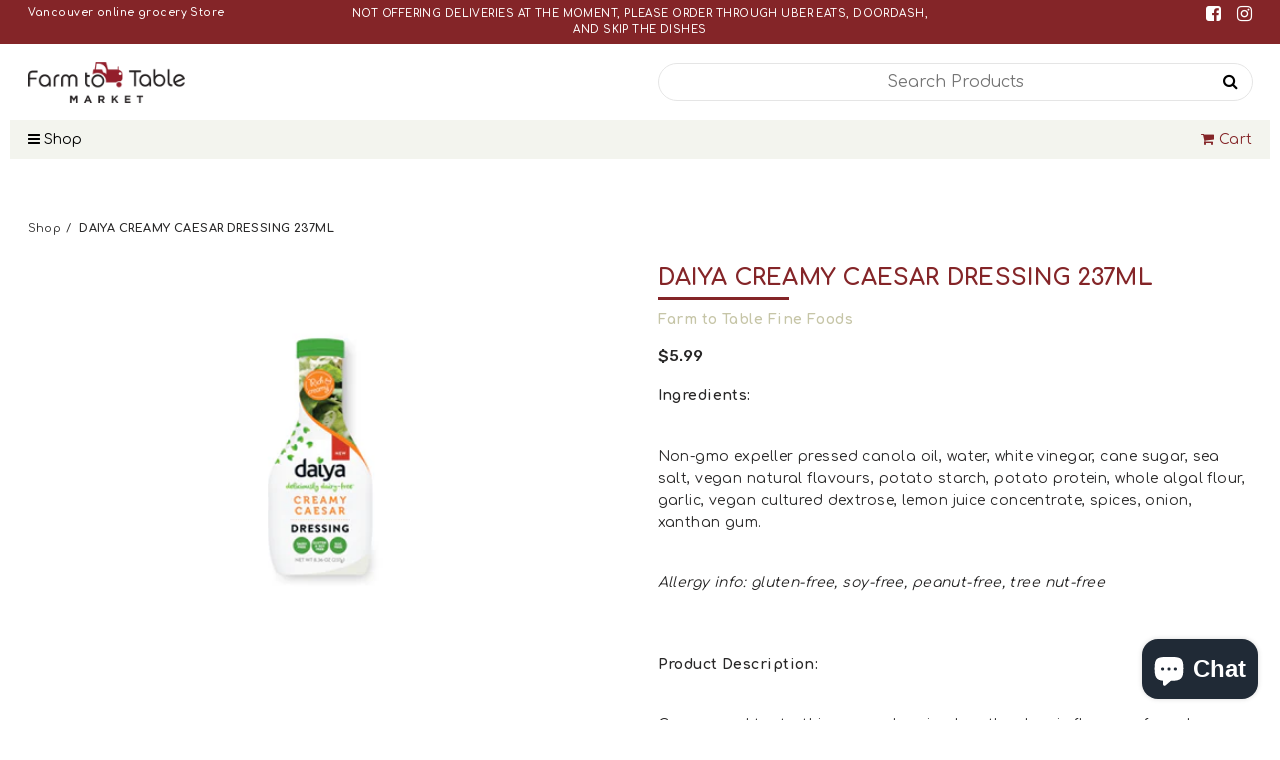

--- FILE ---
content_type: text/html; charset=utf-8
request_url: https://farmtotablefinefoods.ca/products/daiya-creamy-caesar-dressing-237ml
body_size: 46074
content:
<!doctype html>	
	<!--[if IE 8]><html class="no-js lt-ie9" lang="en"> <![endif]-->
	<!--[if IE 9 ]><html class="ie9 no-js"> <![endif]-->
	<!--[if (gt IE 9)|!(IE)]><!--> <html class="no-js"> <!--<![endif]-->
	<head>

<!-- AMPIFY-ME:START -->

<!-- AMPIFY-ME:END -->




   <meta name="description" content="Ingredients:  Non-gmo expeller pressed canola oil, water, white vinegar, cane sugar, sea salt, vegan natural flavours, potato starch, potato protein, whole algal flour, garlic, vegan cultured dextr...">






  <title>DAIYA CREAMY CAESAR DRESSING 237ML</title>



<meta name="smart-seo-integrated" content="true" /><title>DAIYA CREAMY CAESAR DRESSING 237ML</title>
<meta name="description" content="Ingredients:  Non-gmo expeller pressed canola oil, water, white vinegar, cane sugar, sea salt, vegan natural flavours, potato starch, potato protein, whole algal flour, garlic, vegan cultured dextrose, lemon juice concentrate, spices, onion, xanthan gum. Allergy info: gluten-free, soy-free, peanut-free, tree nut-free P" />
<meta name="smartseo-keyword" content="" />
<meta name="smartseo-timestamp" content="0" /><meta name="google-site-verification" content="SQp6S2FpIEzJ6zTVBV1zLux_Pwx_yLr6xEMVF1jRdhg" />
		<!--[if lt IE 10]><p class=chromeframe>Your browser is <em>ancient!</em> <a href="http://browsehappy.com/"> Upgrade to a different browser</a> or <a href="https://support.google.com/chrome/answer/95346?hl=en">install Google Chrome </a> to experience this site.</p>
		<style>
		.chromeframe {
			font-size:20px;
			text-align: center;
			padding-top:100px;
		}
		#PageContainer {
			display:none;
		}
		</style>
		<![endif]-->		
		
		  <!-- Basic page needs ================================================== -->
  <meta charset="utf-8">
  <meta http-equiv="X-UA-Compatible" content="IE=edge">

  <link rel="shortcut icon" href="//farmtotablefinefoods.ca/cdn/shop/t/4/assets/favicon.png?v=84344938812653887371591919327" type="image/png" />

  <!-- Title and description ================================================== -->
  <title>
  DAIYA CREAMY CAESAR DRESSING 237ML &ndash; Farm to Table Market
  </title>

  
  <meta name="description" content="Ingredients:  Non-gmo expeller pressed canola oil, water, white vinegar, cane sugar, sea salt, vegan natural flavours, potato starch, potato protein, whole algal flour, garlic, vegan cultured dextrose, lemon juice concentrate, spices, onion, xanthan gum. Allergy info: gluten-free, soy-free, peanut-free, tree nut-free P">
  

  <!-- Helpers ================================================== -->
  <!-- /snippets/social-meta-tags.liquid -->


  <meta property="og:type" content="product">
  <meta property="og:title" content="DAIYA CREAMY CAESAR DRESSING 237ML">
  
    <meta property="og:image" content="http://farmtotablefinefoods.ca/cdn/shop/products/871459009117_grande.jpg?v=1591139704">
    <meta property="og:image:secure_url" content="https://farmtotablefinefoods.ca/cdn/shop/products/871459009117_grande.jpg?v=1591139704">
  
  <meta property="og:description" content="Ingredients: 

Non-gmo expeller pressed canola oil, water, white vinegar, cane sugar, sea salt, vegan natural flavours, potato starch, potato protein, whole algal flour, garlic, vegan cultured dextrose, lemon juice concentrate, spices, onion, xanthan gum.

Allergy info: gluten-free, soy-free, peanut-free, tree nut-free

Product Description: 

Creamy and tasty; this vegan dressing has the classic flavour of regular dressing, but it’s free from dairy, gluten, soy and eggs. 

About Vendor: 
Daiya are innovators when it comes to plant-based foods. Focused on helping the community and environment around them; not only are their foods dairy-free; but they’re nutritious, and come with great taste. ">
  <meta property="og:price:amount" content="5.99">
  <meta property="og:price:currency" content="CAD">

<meta property="og:url" content="https://farmtotablefinefoods.ca/products/daiya-creamy-caesar-dressing-237ml">
<meta property="og:site_name" content="Farm to Table Market">




  <meta name="twitter:card" content="summary">


  <meta name="twitter:title" content="DAIYA CREAMY CAESAR DRESSING 237ML">
  <meta name="twitter:description" content="Ingredients: 

Non-gmo expeller pressed canola oil, water, white vinegar, cane sugar, sea salt, vegan natural flavours, potato starch, potato protein, whole algal flour, garlic, vegan cultured dextros">
  <meta name="twitter:image" content="https://farmtotablefinefoods.ca/cdn/shop/products/871459009117_grande.jpg?v=1591139704">
  <meta name="twitter:image:width" content="600">
  <meta name="twitter:image:height" content="600">


  <link rel="canonical" href="https://farmtotablefinefoods.ca/products/daiya-creamy-caesar-dressing-237ml">
  <meta name="viewport" content="width=device-width,initial-scale=1,shrink-to-fit=no">
  <meta name="theme-color" content="#c6c5a7">  

		<!-- CSS ================================================== -->
<link href="https://stackpath.bootstrapcdn.com/font-awesome/4.7.0/css/font-awesome.min.css" rel="stylesheet">
<link href="https://fonts.googleapis.com/css2?family=Comfortaa:wght@400;600;700&family=Rubik:wght@400;500" rel="stylesheet">
<link href="//farmtotablefinefoods.ca/cdn/shop/t/4/assets/app.css?v=60691204610700148751615279065" rel="stylesheet" type="text/css" media="all" />

		<script>window.performance && window.performance.mark && window.performance.mark('shopify.content_for_header.start');</script><meta id="shopify-digital-wallet" name="shopify-digital-wallet" content="/27025801281/digital_wallets/dialog">
<meta name="shopify-checkout-api-token" content="78fb69ed41f9290ffa2abca66f9293cb">
<link rel="alternate" type="application/json+oembed" href="https://farmtotablefinefoods.ca/products/daiya-creamy-caesar-dressing-237ml.oembed">
<script async="async" src="/checkouts/internal/preloads.js?locale=en-CA"></script>
<link rel="preconnect" href="https://shop.app" crossorigin="anonymous">
<script async="async" src="https://shop.app/checkouts/internal/preloads.js?locale=en-CA&shop_id=27025801281" crossorigin="anonymous"></script>
<script id="shopify-features" type="application/json">{"accessToken":"78fb69ed41f9290ffa2abca66f9293cb","betas":["rich-media-storefront-analytics"],"domain":"farmtotablefinefoods.ca","predictiveSearch":true,"shopId":27025801281,"locale":"en"}</script>
<script>var Shopify = Shopify || {};
Shopify.shop = "farmtotablefinefoods.myshopify.com";
Shopify.locale = "en";
Shopify.currency = {"active":"CAD","rate":"1.0"};
Shopify.country = "CA";
Shopify.theme = {"name":"Farmtotable","id":80498196545,"schema_name":null,"schema_version":null,"theme_store_id":null,"role":"main"};
Shopify.theme.handle = "null";
Shopify.theme.style = {"id":null,"handle":null};
Shopify.cdnHost = "farmtotablefinefoods.ca/cdn";
Shopify.routes = Shopify.routes || {};
Shopify.routes.root = "/";</script>
<script type="module">!function(o){(o.Shopify=o.Shopify||{}).modules=!0}(window);</script>
<script>!function(o){function n(){var o=[];function n(){o.push(Array.prototype.slice.apply(arguments))}return n.q=o,n}var t=o.Shopify=o.Shopify||{};t.loadFeatures=n(),t.autoloadFeatures=n()}(window);</script>
<script>
  window.ShopifyPay = window.ShopifyPay || {};
  window.ShopifyPay.apiHost = "shop.app\/pay";
  window.ShopifyPay.redirectState = null;
</script>
<script id="shop-js-analytics" type="application/json">{"pageType":"product"}</script>
<script defer="defer" async type="module" src="//farmtotablefinefoods.ca/cdn/shopifycloud/shop-js/modules/v2/client.init-shop-cart-sync_BT-GjEfc.en.esm.js"></script>
<script defer="defer" async type="module" src="//farmtotablefinefoods.ca/cdn/shopifycloud/shop-js/modules/v2/chunk.common_D58fp_Oc.esm.js"></script>
<script defer="defer" async type="module" src="//farmtotablefinefoods.ca/cdn/shopifycloud/shop-js/modules/v2/chunk.modal_xMitdFEc.esm.js"></script>
<script type="module">
  await import("//farmtotablefinefoods.ca/cdn/shopifycloud/shop-js/modules/v2/client.init-shop-cart-sync_BT-GjEfc.en.esm.js");
await import("//farmtotablefinefoods.ca/cdn/shopifycloud/shop-js/modules/v2/chunk.common_D58fp_Oc.esm.js");
await import("//farmtotablefinefoods.ca/cdn/shopifycloud/shop-js/modules/v2/chunk.modal_xMitdFEc.esm.js");

  window.Shopify.SignInWithShop?.initShopCartSync?.({"fedCMEnabled":true,"windoidEnabled":true});

</script>
<script>
  window.Shopify = window.Shopify || {};
  if (!window.Shopify.featureAssets) window.Shopify.featureAssets = {};
  window.Shopify.featureAssets['shop-js'] = {"shop-cart-sync":["modules/v2/client.shop-cart-sync_DZOKe7Ll.en.esm.js","modules/v2/chunk.common_D58fp_Oc.esm.js","modules/v2/chunk.modal_xMitdFEc.esm.js"],"init-fed-cm":["modules/v2/client.init-fed-cm_B6oLuCjv.en.esm.js","modules/v2/chunk.common_D58fp_Oc.esm.js","modules/v2/chunk.modal_xMitdFEc.esm.js"],"shop-cash-offers":["modules/v2/client.shop-cash-offers_D2sdYoxE.en.esm.js","modules/v2/chunk.common_D58fp_Oc.esm.js","modules/v2/chunk.modal_xMitdFEc.esm.js"],"shop-login-button":["modules/v2/client.shop-login-button_QeVjl5Y3.en.esm.js","modules/v2/chunk.common_D58fp_Oc.esm.js","modules/v2/chunk.modal_xMitdFEc.esm.js"],"pay-button":["modules/v2/client.pay-button_DXTOsIq6.en.esm.js","modules/v2/chunk.common_D58fp_Oc.esm.js","modules/v2/chunk.modal_xMitdFEc.esm.js"],"shop-button":["modules/v2/client.shop-button_DQZHx9pm.en.esm.js","modules/v2/chunk.common_D58fp_Oc.esm.js","modules/v2/chunk.modal_xMitdFEc.esm.js"],"avatar":["modules/v2/client.avatar_BTnouDA3.en.esm.js"],"init-windoid":["modules/v2/client.init-windoid_CR1B-cfM.en.esm.js","modules/v2/chunk.common_D58fp_Oc.esm.js","modules/v2/chunk.modal_xMitdFEc.esm.js"],"init-shop-for-new-customer-accounts":["modules/v2/client.init-shop-for-new-customer-accounts_C_vY_xzh.en.esm.js","modules/v2/client.shop-login-button_QeVjl5Y3.en.esm.js","modules/v2/chunk.common_D58fp_Oc.esm.js","modules/v2/chunk.modal_xMitdFEc.esm.js"],"init-shop-email-lookup-coordinator":["modules/v2/client.init-shop-email-lookup-coordinator_BI7n9ZSv.en.esm.js","modules/v2/chunk.common_D58fp_Oc.esm.js","modules/v2/chunk.modal_xMitdFEc.esm.js"],"init-shop-cart-sync":["modules/v2/client.init-shop-cart-sync_BT-GjEfc.en.esm.js","modules/v2/chunk.common_D58fp_Oc.esm.js","modules/v2/chunk.modal_xMitdFEc.esm.js"],"shop-toast-manager":["modules/v2/client.shop-toast-manager_DiYdP3xc.en.esm.js","modules/v2/chunk.common_D58fp_Oc.esm.js","modules/v2/chunk.modal_xMitdFEc.esm.js"],"init-customer-accounts":["modules/v2/client.init-customer-accounts_D9ZNqS-Q.en.esm.js","modules/v2/client.shop-login-button_QeVjl5Y3.en.esm.js","modules/v2/chunk.common_D58fp_Oc.esm.js","modules/v2/chunk.modal_xMitdFEc.esm.js"],"init-customer-accounts-sign-up":["modules/v2/client.init-customer-accounts-sign-up_iGw4briv.en.esm.js","modules/v2/client.shop-login-button_QeVjl5Y3.en.esm.js","modules/v2/chunk.common_D58fp_Oc.esm.js","modules/v2/chunk.modal_xMitdFEc.esm.js"],"shop-follow-button":["modules/v2/client.shop-follow-button_CqMgW2wH.en.esm.js","modules/v2/chunk.common_D58fp_Oc.esm.js","modules/v2/chunk.modal_xMitdFEc.esm.js"],"checkout-modal":["modules/v2/client.checkout-modal_xHeaAweL.en.esm.js","modules/v2/chunk.common_D58fp_Oc.esm.js","modules/v2/chunk.modal_xMitdFEc.esm.js"],"shop-login":["modules/v2/client.shop-login_D91U-Q7h.en.esm.js","modules/v2/chunk.common_D58fp_Oc.esm.js","modules/v2/chunk.modal_xMitdFEc.esm.js"],"lead-capture":["modules/v2/client.lead-capture_BJmE1dJe.en.esm.js","modules/v2/chunk.common_D58fp_Oc.esm.js","modules/v2/chunk.modal_xMitdFEc.esm.js"],"payment-terms":["modules/v2/client.payment-terms_Ci9AEqFq.en.esm.js","modules/v2/chunk.common_D58fp_Oc.esm.js","modules/v2/chunk.modal_xMitdFEc.esm.js"]};
</script>
<script>(function() {
  var isLoaded = false;
  function asyncLoad() {
    if (isLoaded) return;
    isLoaded = true;
    var urls = ["https:\/\/cdn.grw.reputon.com\/assets\/widget.js?shop=farmtotablefinefoods.myshopify.com","\/\/cdn.secomapp.com\/promotionpopup\/cdn\/allshops\/farmtotablefinefoods\/1611996257.js?shop=farmtotablefinefoods.myshopify.com","https:\/\/cdn.nfcube.com\/instafeed-47199d3f0ec64f3f8d947be9d35418aa.js?shop=farmtotablefinefoods.myshopify.com","https:\/\/sales-pop.carecart.io\/lib\/salesnotifier.js?shop=farmtotablefinefoods.myshopify.com"];
    for (var i = 0; i < urls.length; i++) {
      var s = document.createElement('script');
      s.type = 'text/javascript';
      s.async = true;
      s.src = urls[i];
      var x = document.getElementsByTagName('script')[0];
      x.parentNode.insertBefore(s, x);
    }
  };
  if(window.attachEvent) {
    window.attachEvent('onload', asyncLoad);
  } else {
    window.addEventListener('load', asyncLoad, false);
  }
})();</script>
<script id="__st">var __st={"a":27025801281,"offset":-28800,"reqid":"1ce5e9f4-b733-481a-82f3-cac51798e4c7-1769068130","pageurl":"farmtotablefinefoods.ca\/products\/daiya-creamy-caesar-dressing-237ml","u":"fc60752e99f5","p":"product","rtyp":"product","rid":4503131881537};</script>
<script>window.ShopifyPaypalV4VisibilityTracking = true;</script>
<script id="captcha-bootstrap">!function(){'use strict';const t='contact',e='account',n='new_comment',o=[[t,t],['blogs',n],['comments',n],[t,'customer']],c=[[e,'customer_login'],[e,'guest_login'],[e,'recover_customer_password'],[e,'create_customer']],r=t=>t.map((([t,e])=>`form[action*='/${t}']:not([data-nocaptcha='true']) input[name='form_type'][value='${e}']`)).join(','),a=t=>()=>t?[...document.querySelectorAll(t)].map((t=>t.form)):[];function s(){const t=[...o],e=r(t);return a(e)}const i='password',u='form_key',d=['recaptcha-v3-token','g-recaptcha-response','h-captcha-response',i],f=()=>{try{return window.sessionStorage}catch{return}},m='__shopify_v',_=t=>t.elements[u];function p(t,e,n=!1){try{const o=window.sessionStorage,c=JSON.parse(o.getItem(e)),{data:r}=function(t){const{data:e,action:n}=t;return t[m]||n?{data:e,action:n}:{data:t,action:n}}(c);for(const[e,n]of Object.entries(r))t.elements[e]&&(t.elements[e].value=n);n&&o.removeItem(e)}catch(o){console.error('form repopulation failed',{error:o})}}const l='form_type',E='cptcha';function T(t){t.dataset[E]=!0}const w=window,h=w.document,L='Shopify',v='ce_forms',y='captcha';let A=!1;((t,e)=>{const n=(g='f06e6c50-85a8-45c8-87d0-21a2b65856fe',I='https://cdn.shopify.com/shopifycloud/storefront-forms-hcaptcha/ce_storefront_forms_captcha_hcaptcha.v1.5.2.iife.js',D={infoText:'Protected by hCaptcha',privacyText:'Privacy',termsText:'Terms'},(t,e,n)=>{const o=w[L][v],c=o.bindForm;if(c)return c(t,g,e,D).then(n);var r;o.q.push([[t,g,e,D],n]),r=I,A||(h.body.append(Object.assign(h.createElement('script'),{id:'captcha-provider',async:!0,src:r})),A=!0)});var g,I,D;w[L]=w[L]||{},w[L][v]=w[L][v]||{},w[L][v].q=[],w[L][y]=w[L][y]||{},w[L][y].protect=function(t,e){n(t,void 0,e),T(t)},Object.freeze(w[L][y]),function(t,e,n,w,h,L){const[v,y,A,g]=function(t,e,n){const i=e?o:[],u=t?c:[],d=[...i,...u],f=r(d),m=r(i),_=r(d.filter((([t,e])=>n.includes(e))));return[a(f),a(m),a(_),s()]}(w,h,L),I=t=>{const e=t.target;return e instanceof HTMLFormElement?e:e&&e.form},D=t=>v().includes(t);t.addEventListener('submit',(t=>{const e=I(t);if(!e)return;const n=D(e)&&!e.dataset.hcaptchaBound&&!e.dataset.recaptchaBound,o=_(e),c=g().includes(e)&&(!o||!o.value);(n||c)&&t.preventDefault(),c&&!n&&(function(t){try{if(!f())return;!function(t){const e=f();if(!e)return;const n=_(t);if(!n)return;const o=n.value;o&&e.removeItem(o)}(t);const e=Array.from(Array(32),(()=>Math.random().toString(36)[2])).join('');!function(t,e){_(t)||t.append(Object.assign(document.createElement('input'),{type:'hidden',name:u})),t.elements[u].value=e}(t,e),function(t,e){const n=f();if(!n)return;const o=[...t.querySelectorAll(`input[type='${i}']`)].map((({name:t})=>t)),c=[...d,...o],r={};for(const[a,s]of new FormData(t).entries())c.includes(a)||(r[a]=s);n.setItem(e,JSON.stringify({[m]:1,action:t.action,data:r}))}(t,e)}catch(e){console.error('failed to persist form',e)}}(e),e.submit())}));const S=(t,e)=>{t&&!t.dataset[E]&&(n(t,e.some((e=>e===t))),T(t))};for(const o of['focusin','change'])t.addEventListener(o,(t=>{const e=I(t);D(e)&&S(e,y())}));const B=e.get('form_key'),M=e.get(l),P=B&&M;t.addEventListener('DOMContentLoaded',(()=>{const t=y();if(P)for(const e of t)e.elements[l].value===M&&p(e,B);[...new Set([...A(),...v().filter((t=>'true'===t.dataset.shopifyCaptcha))])].forEach((e=>S(e,t)))}))}(h,new URLSearchParams(w.location.search),n,t,e,['guest_login'])})(!0,!0)}();</script>
<script integrity="sha256-4kQ18oKyAcykRKYeNunJcIwy7WH5gtpwJnB7kiuLZ1E=" data-source-attribution="shopify.loadfeatures" defer="defer" src="//farmtotablefinefoods.ca/cdn/shopifycloud/storefront/assets/storefront/load_feature-a0a9edcb.js" crossorigin="anonymous"></script>
<script crossorigin="anonymous" defer="defer" src="//farmtotablefinefoods.ca/cdn/shopifycloud/storefront/assets/shopify_pay/storefront-65b4c6d7.js?v=20250812"></script>
<script data-source-attribution="shopify.dynamic_checkout.dynamic.init">var Shopify=Shopify||{};Shopify.PaymentButton=Shopify.PaymentButton||{isStorefrontPortableWallets:!0,init:function(){window.Shopify.PaymentButton.init=function(){};var t=document.createElement("script");t.src="https://farmtotablefinefoods.ca/cdn/shopifycloud/portable-wallets/latest/portable-wallets.en.js",t.type="module",document.head.appendChild(t)}};
</script>
<script data-source-attribution="shopify.dynamic_checkout.buyer_consent">
  function portableWalletsHideBuyerConsent(e){var t=document.getElementById("shopify-buyer-consent"),n=document.getElementById("shopify-subscription-policy-button");t&&n&&(t.classList.add("hidden"),t.setAttribute("aria-hidden","true"),n.removeEventListener("click",e))}function portableWalletsShowBuyerConsent(e){var t=document.getElementById("shopify-buyer-consent"),n=document.getElementById("shopify-subscription-policy-button");t&&n&&(t.classList.remove("hidden"),t.removeAttribute("aria-hidden"),n.addEventListener("click",e))}window.Shopify?.PaymentButton&&(window.Shopify.PaymentButton.hideBuyerConsent=portableWalletsHideBuyerConsent,window.Shopify.PaymentButton.showBuyerConsent=portableWalletsShowBuyerConsent);
</script>
<script data-source-attribution="shopify.dynamic_checkout.cart.bootstrap">document.addEventListener("DOMContentLoaded",(function(){function t(){return document.querySelector("shopify-accelerated-checkout-cart, shopify-accelerated-checkout")}if(t())Shopify.PaymentButton.init();else{new MutationObserver((function(e,n){t()&&(Shopify.PaymentButton.init(),n.disconnect())})).observe(document.body,{childList:!0,subtree:!0})}}));
</script>
<link id="shopify-accelerated-checkout-styles" rel="stylesheet" media="screen" href="https://farmtotablefinefoods.ca/cdn/shopifycloud/portable-wallets/latest/accelerated-checkout-backwards-compat.css" crossorigin="anonymous">
<style id="shopify-accelerated-checkout-cart">
        #shopify-buyer-consent {
  margin-top: 1em;
  display: inline-block;
  width: 100%;
}

#shopify-buyer-consent.hidden {
  display: none;
}

#shopify-subscription-policy-button {
  background: none;
  border: none;
  padding: 0;
  text-decoration: underline;
  font-size: inherit;
  cursor: pointer;
}

#shopify-subscription-policy-button::before {
  box-shadow: none;
}

      </style>

<script>window.performance && window.performance.mark && window.performance.mark('shopify.content_for_header.end');</script>

		<script src="//ajax.googleapis.com/ajax/libs/jquery/1.12.4/jquery.min.js" type="text/javascript"></script>
<script src="//cdnjs.cloudflare.com/ajax/libs/modernizr/2.8.3/modernizr.min.js" type="text/javascript"></script>
<script src="//farmtotablefinefoods.ca/cdn/shop/t/4/assets/storepickup.js?v=35069321993725820941606485664" type="text/javascript"></script>
<script type="text/javascript" src="https://cdnjs.cloudflare.com/ajax/libs/shopify-cartjs/0.4.3/cart.min.js"></script>





  
      <meta name="msvalidate.01" content="9F6F1F34C89E5E4E286DCCC09B348185" />
		
	
<!-- Zapiet | Store Pickup + Delivery -->

<style type="text/css">
.mfp-bg{z-index:999999998;overflow:hidden;background:#0b0b0b;opacity:.8}.mfp-bg,.mfp-wrap{top:0;left:0;width:100%;height:100%;position:fixed}.mfp-wrap{z-index:999999999;outline:none!important;-webkit-backface-visibility:hidden}.mfp-container{text-align:center;position:absolute;width:100%;height:100%;left:0;top:0;padding:0 8px;-webkit-box-sizing:border-box;box-sizing:border-box}.mfp-container:before{content:"";display:inline-block;height:100%;vertical-align:middle}.mfp-align-top .mfp-container:before{display:none}.mfp-content{position:relative;display:inline-block;vertical-align:middle;margin:0 auto;text-align:left;z-index:1045}.mfp-ajax-holder .mfp-content,.mfp-inline-holder .mfp-content{width:100%;cursor:auto}.mfp-ajax-cur{cursor:progress}.mfp-zoom-out-cur,.mfp-zoom-out-cur .mfp-image-holder .mfp-close{cursor:-webkit-zoom-out;cursor:zoom-out}.mfp-zoom{cursor:pointer;cursor:-webkit-zoom-in;cursor:zoom-in}.mfp-auto-cursor .mfp-content{cursor:auto}.mfp-arrow,.mfp-close,.mfp-counter,.mfp-preloader{-webkit-user-select:none;-moz-user-select:none;-ms-user-select:none;user-select:none}.mfp-loading.mfp-figure{display:none}.mfp-hide{display:none!important}.mfp-preloader{color:#ccc;position:absolute;top:50%;width:auto;text-align:center;margin-top:-.8em;left:8px;right:8px;z-index:1044}.mfp-preloader a{color:#ccc}.mfp-preloader a:hover{color:#fff}.mfp-s-error .mfp-content,.mfp-s-ready .mfp-preloader{display:none}button.mfp-arrow,button.mfp-close{overflow:visible;cursor:pointer;background:transparent;border:0;-webkit-appearance:none;display:block;outline:none;padding:0;z-index:1046;-webkit-box-shadow:none;box-shadow:none;-ms-touch-action:manipulation;touch-action:manipulation}button::-moz-focus-inner{padding:0;border:0}.mfp-close{width:44px;height:44px;line-height:44px;position:absolute;right:0;top:0;text-decoration:none;text-align:center;opacity:.65;padding:0 0 18px 10px;color:#fff;font-style:normal;font-size:28px;font-family:Arial,Baskerville,monospace}.mfp-close:focus,.mfp-close:hover{opacity:1}.mfp-close:active{top:1px}.mfp-close-btn-in .mfp-close{color:#333}@media (max-width:900px){.mfp-container{padding-left:6px;padding-right:6px}}.picker,.picker__holder{width:100%;position:absolute}.picker{font-size:16px;text-align:left;line-height:1.2;color:#000;z-index:10000;-webkit-user-select:none;-moz-user-select:none;-ms-user-select:none;user-select:none}.picker__input{cursor:default}.picker__input.picker__input--active{border-color:#0089ec}.picker__holder{overflow-y:auto;-webkit-overflow-scrolling:touch;background:#fff;border:1px solid #aaa;border-top-width:0;border-bottom-width:0;border-radius:0 0 5px 5px;-webkit-box-sizing:border-box;box-sizing:border-box;min-width:176px;max-width:466px;max-height:0;-ms-filter:"progid:DXImageTransform.Microsoft.Alpha(Opacity=0)";filter:alpha(opacity=0);-moz-opacity:0;opacity:0;-webkit-transform:translateY(-1em)perspective(600px)rotateX(10deg);transform:translateY(-1em)perspective(600px)rotateX(10deg);transition:-webkit-transform .15s ease-out,opacity .15s ease-out,max-height 0s .15s,border-width 0s .15s;-webkit-transition:opacity .15s ease-out,max-height 0s .15s,border-width 0s .15s,-webkit-transform .15s ease-out;transition:opacity .15s ease-out,max-height 0s .15s,border-width 0s .15s,-webkit-transform .15s ease-out;transition:transform .15s ease-out,opacity .15s ease-out,max-height 0s .15s,border-width 0s .15s;transition:transform .15s ease-out,opacity .15s ease-out,max-height 0s .15s,border-width 0s .15s,-webkit-transform .15s ease-out}.picker__frame{padding:1px}.picker__wrap{margin:-1px}.picker--opened .picker__holder{max-height:25em;-ms-filter:"progid:DXImageTransform.Microsoft.Alpha(Opacity=100)";filter:alpha(opacity=100);-moz-opacity:1;opacity:1;border-top-width:1px;border-bottom-width:1px;-webkit-transform:translateY(0)perspective(600px)rotateX(0);transform:translateY(0)perspective(600px)rotateX(0);transition:-webkit-transform .15s ease-out,opacity .15s ease-out,max-height 0s,border-width 0s;-webkit-transition:opacity .15s ease-out,max-height 0s,border-width 0s,-webkit-transform .15s ease-out;transition:opacity .15s ease-out,max-height 0s,border-width 0s,-webkit-transform .15s ease-out;transition:transform .15s ease-out,opacity .15s ease-out,max-height 0s,border-width 0s;transition:transform .15s ease-out,opacity .15s ease-out,max-height 0s,border-width 0s,-webkit-transform .15s ease-out;-webkit-box-shadow:0 6px 18px 1px rgba(0,0,0,.12);box-shadow:0 6px 18px 1px rgba(0,0,0,.12)}.picker__footer,.picker__header,.picker__table{text-align:center}.picker__day--highlighted,.picker__select--month:focus,.picker__select--year:focus{border-color:#0089ec}.picker__box{padding:0 1em}.picker__header{position:relative;margin-top:.75em}.picker__month,.picker__year{font-weight:500;display:inline-block;margin-left:.25em;margin-right:.25em}.picker__year{color:#999;font-size:.8em;font-style:italic}.picker__select--month,.picker__select--year{border:1px solid #b7b7b7;height:2em;padding:.5em;margin-left:.25em;margin-right:.25em}.picker__select--month{width:35%}.picker__select--year{width:22.5%}.picker__nav--next,.picker__nav--prev{position:absolute;padding:.5em 1.25em;width:1em;height:1em;-webkit-box-sizing:content-box;box-sizing:content-box;top:-.25em}.picker__nav--prev{left:-1em;padding-right:1.25em}.picker__nav--next{right:-1em;padding-left:1.25em}@media (min-width:24.5em){.picker__select--month,.picker__select--year{margin-top:-.5em}.picker__nav--next,.picker__nav--prev{top:-.33em}.picker__nav--prev{padding-right:1.5em}.picker__nav--next{padding-left:1.5em}}.picker__nav--next:before,.picker__nav--prev:before{content:" ";border-top:.5em solid transparent;border-bottom:.5em solid transparent;border-right:.75em solid #000;width:0;height:0;display:block;margin:0 auto}.picker__nav--next:before{border-right:0;border-left:.75em solid #000}.picker__nav--next:hover,.picker__nav--prev:hover{cursor:pointer;color:#000;background:#b1dcfb}.picker__nav--disabled,.picker__nav--disabled:before,.picker__nav--disabled:before:hover,.picker__nav--disabled:hover{cursor:default;background:0 0;border-right-color:#f5f5f5;border-left-color:#f5f5f5}.picker--focused .picker__day--highlighted,.picker__day--highlighted:hover,.picker__day--infocus:hover,.picker__day--outfocus:hover{color:#000;cursor:pointer;background:#b1dcfb}.picker__table{border-collapse:collapse;border-spacing:0;table-layout:fixed;font-size:inherit;width:100%;margin-top:.75em;margin-bottom:.5em}@media (min-height:33.875em){.picker__table{margin-bottom:.75em}}.picker__table td{margin:0;padding:0}.picker__weekday{width:14.285714286%;font-size:.75em;padding-bottom:.25em;color:#999;font-weight:500}@media (min-height:33.875em){.picker__weekday{padding-bottom:.5em}}.picker__day{padding:.3125em 0;font-weight:200;border:1px solid transparent}.picker__day--today{position:relative}.picker__day--today:before{content:" ";position:absolute;top:2px;right:2px;width:0;height:0;border-top:.5em solid #0059bc;border-left:.5em solid transparent}.picker__day--disabled:before{border-top-color:#aaa}.picker__day--outfocus{color:#ddd}.picker--focused .picker__day--selected,.picker__day--selected,.picker__day--selected:hover{background:#0089ec;color:#fff}.picker--focused .picker__day--disabled,.picker__day--disabled,.picker__day--disabled:hover{background:#f5f5f5;border-color:#f5f5f5;color:#ddd;cursor:default}.picker__day--highlighted.picker__day--disabled,.picker__day--highlighted.picker__day--disabled:hover{background:#bbb}.picker__button--clear,.picker__button--close,.picker__button--today{border:1px solid #fff;background:#fff;font-size:.8em;padding:.66em 0;font-weight:700;width:33%;display:inline-block;vertical-align:bottom}.picker__button--clear:hover,.picker__button--close:hover,.picker__button--today:hover{cursor:pointer;color:#000;background:#b1dcfb;border-bottom-color:#b1dcfb}.picker__button--clear:focus,.picker__button--close:focus,.picker__button--today:focus{background:#b1dcfb;border-color:#0089ec;outline:0}.picker__button--clear:before,.picker__button--close:before,.picker__button--today:before{position:relative;display:inline-block;height:0}.picker__button--clear:before,.picker__button--today:before{content:" ";margin-right:.45em}.picker__button--today:before{top:-.05em;width:0;border-top:.66em solid #0059bc;border-left:.66em solid transparent}.picker__button--clear:before{top:-.25em;width:.66em;border-top:3px solid #e20}.picker__button--close:before{content:"\D7";top:-.1em;vertical-align:top;font-size:1.1em;margin-right:.35em;color:#777}.picker__button--today[disabled],.picker__button--today[disabled]:hover{background:#f5f5f5;border-color:#f5f5f5;color:#ddd;cursor:default}.picker__button--today[disabled]:before{border-top-color:#aaa}.picker--focused .picker__list-item--highlighted,.picker__list-item--highlighted:hover,.picker__list-item:hover{background:#b1dcfb;cursor:pointer;color:#000}.picker__list{list-style:none;padding:.75em 0 4.2em;margin:0}.picker__list-item{border-bottom:1px solid #ddd;border-top:1px solid #ddd;margin-bottom:-1px;position:relative;background:#fff;padding:.75em 1.25em}@media (min-height:46.75em){.picker__list-item{padding:.5em 1em}}.picker__list-item--highlighted,.picker__list-item:hover{border-color:#0089ec;z-index:10}.picker--focused .picker__list-item--selected,.picker__list-item--selected,.picker__list-item--selected:hover{background:#0089ec;color:#fff;z-index:10}.picker--focused .picker__list-item--disabled,.picker__list-item--disabled,.picker__list-item--disabled:hover{background:#f5f5f5;color:#ddd;cursor:default;border-color:#ddd;z-index:auto}.picker--time .picker__button--clear{display:block;width:80%;margin:1em auto 0;padding:1em 1.25em;background:0 0;border:0;font-weight:500;font-size:.67em;text-align:center;text-transform:uppercase;color:#666}.picker--time .picker__button--clear:focus,.picker--time .picker__button--clear:hover{background:#e20;border-color:#e20;cursor:pointer;color:#fff;outline:0}.picker--time .picker__button--clear:before{top:-.25em;color:#666;font-size:1.25em;font-weight:700}.picker--time .picker__button--clear:focus:before,.picker--time .picker__button--clear:hover:before{color:#fff;border-color:#fff}.picker--time{min-width:256px;max-width:320px}.picker--time .picker__holder{background:#f2f2f2}@media (min-height:40.125em){.picker--time .picker__holder{font-size:.875em}}.picker--time .picker__box{padding:0;position:relative}#storePickupApp{display:-webkit-box;display:-ms-flexbox;display:flex;-webkit-box-orient:vertical;-webkit-box-direction:normal;-ms-flex-direction:column;flex-direction:column;margin-bottom:1rem;margin-top:1rem;text-align:left}#storePickupApp tr{display:table-row}#storePickupApp tr td{display:table-cell;float:inherit;padding:0}#storePickupApp .address{margin-bottom:0;padding-bottom:0}#storePickupApp .filterByRegion select{width:100%}#storePickupApp .row{display:block}#storePickupApp .picker__weekday{padding:1em!important;display:table-cell;float:inherit}#storePickupApp input[type=text]{-webkit-box-flex:1;-ms-flex-positive:1;flex-grow:1;padding:.7em 1em;border:1px solid #dadada;-webkit-box-shadow:inset 0 1px 3px #ddd;box-shadow:inset 0 1px 3px #ddd;-webkit-box-sizing:border-box;box-sizing:border-box;border-radius:4px;width:100%;margin-bottom:0;font-size:.9em;line-height:1em;height:inherit}#storePickupApp p{padding:0;margin:10px 0;font-size:.9em}#storePickupApp .pickupPagination{padding:0;margin:1em 0 0;font-size:.9em;display:-webkit-box;display:-ms-flexbox;display:flex;-webkit-box-align:center;-ms-flex-align:center;align-items:center;-webkit-box-pack:center;-ms-flex-pack:center;justify-content:center}#storePickupApp .pickupPagination li{margin-right:.4em;border:1px solid #dadada;border-radius:4px;display:-webkit-box;display:-ms-flexbox;display:flex}#storePickupApp .pickupPagination li a{padding:.5em 1em}#storePickupApp .pickupPagination li.active{background:#eee}#storePickupApp .pickupPagination li:hover{border-color:#c1c1c1}#storePickupApp .checkoutMethodsContainer{display:-webkit-box;display:-ms-flexbox;display:flex;-webkit-box-align:center;-ms-flex-align:center;align-items:center;-webkit-box-flex:1;-ms-flex-positive:1;flex-grow:1;-ms-flex-wrap:nowrap;flex-wrap:nowrap;-webkit-box-align:stretch;-ms-flex-align:stretch;align-items:stretch}#storePickupApp .checkoutMethodsContainer.inline{-webkit-box-orient:vertical;-webkit-box-direction:normal;-ms-flex-direction:column;flex-direction:column}#storePickupApp .checkoutMethodsContainer.inline,#storePickupApp .checkoutMethodsContainer.inline .checkoutMethod{display:-webkit-box;display:-ms-flexbox;display:flex}#storePickupApp .checkoutMethodsContainer.default .checkoutMethod{-webkit-box-flex:1;-ms-flex:1;flex:1;-webkit-box-orient:vertical;-webkit-box-direction:normal;-ms-flex-direction:column;flex-direction:column;-webkit-box-pack:center;-ms-flex-pack:center;justify-content:center;-webkit-box-align:center;-ms-flex-align:center;align-items:center;display:-webkit-box;display:-ms-flexbox;display:flex;margin-right:.5em;border:1px solid #dadada;border-radius:5px;padding:1em}#storePickupApp .checkoutMethodsContainer.default .checkoutMethod:last-child{margin-right:0}#storePickupApp .checkoutMethodsContainer.default .checkoutMethod:hover{cursor:pointer;border-color:#c1c1c1}#storePickupApp .checkoutMethodsContainer.default .checkoutMethod.active{background:#eee}#storePickupApp .checkoutMethodsContainer.default .checkoutMethod .checkoutMethodImage{display:-webkit-box;display:-ms-flexbox;display:flex;-webkit-box-align:center;-ms-flex-align:center;align-items:center;-webkit-box-pack:center;-ms-flex-pack:center;justify-content:center;padding-bottom:.5em}#storePickupApp .checkoutMethodsContainer.default .checkoutMethod .checkoutMethodImage img{max-height:26px}#storePickupApp .checkoutMethodsContainer.default .checkoutMethod .checkoutMethodName{text-align:center;line-height:1em;font-size:.9em}#storePickupApp .checkoutMethodsContainer.custom .checkoutMethod{-webkit-box-flex:1;-ms-flex:1;flex:1;-webkit-box-orient:vertical;-webkit-box-direction:normal;-ms-flex-direction:column;flex-direction:column;-webkit-box-pack:center;-ms-flex-pack:center;justify-content:center;-webkit-box-align:center;-ms-flex-align:center;align-items:center;display:-webkit-box;display:-ms-flexbox;display:flex;margin-right:.5em}#storePickupApp .checkoutMethodsContainer.custom .checkoutMethod:last-child{margin-right:0}#storePickupApp .checkoutMethodsContainer.custom .checkoutMethod .checkoutMethodImage{display:-webkit-box;display:-ms-flexbox;display:flex;-webkit-box-align:center;-ms-flex-align:center;align-items:center;-webkit-box-pack:center;-ms-flex-pack:center;justify-content:center}#storePickupApp .checkoutMethodContainer.pickup #searchBlock{margin-top:1em}#storePickupApp .checkoutMethodContainer .inputWithButton{display:-webkit-box;display:-ms-flexbox;display:flex;margin-bottom:1em;position:relative}#storePickupApp .checkoutMethodContainer .inputWithButton input[type=text]{-webkit-box-flex:1;-ms-flex:1;flex:1;border-right:0;margin:0;max-width:inherit;border-radius:4px 0 0 4px;line-height:1em}#storePickupApp .checkoutMethodContainer .inputWithButton .button{display:-webkit-box;display:-ms-flexbox;display:flex;-webkit-box-align:center;-ms-flex-align:center;align-items:center;-webkit-box-pack:center;-ms-flex-pack:center;justify-content:center;background:#eee;border:none;border:1px solid #dadada;border-radius:0 4px 4px 0;font-size:1.2em;padding:0 .6em;margin:0;width:inherit}#storePickupApp .checkoutMethodContainer .inputWithButton .button:hover{cursor:pointer}#storePickupApp .checkoutMethodContainer .inputWithButton .button .fa{color:#000}#storePickupApp .checkoutMethodContainer .locations{border:1px solid #dadada;border-radius:4px;margin-top:.5em;max-height:240px;overflow-y:auto}#storePickupApp .checkoutMethodContainer .locations .location{padding:1em;display:-webkit-box;display:-ms-flexbox;display:flex;line-height:1.2em;border-bottom:1px solid #f3f3f3;margin-bottom:0;-webkit-box-align:start;-ms-flex-align:start;align-items:flex-start}#storePickupApp .checkoutMethodContainer .locations .location input[type=radio]{margin-top:.2em;margin-right:.7em;height:inherit}#storePickupApp .checkoutMethodContainer .locations .location:last-child{border-bottom:none}#storePickupApp .checkoutMethodContainer .locations .location.active{background:#eee}#storePickupApp .checkoutMethodContainer .locations .location .block{display:-webkit-box;display:-ms-flexbox;display:flex;-webkit-box-orient:vertical;-webkit-box-direction:normal;-ms-flex-direction:column;flex-direction:column;font-size:.9em}#storePickupApp .checkoutMethodContainer .locations .location .block .company_name{display:-webkit-box;display:-ms-flexbox;display:flex;margin-bottom:.3em}#storePickupApp .checkoutMethodContainer .locations .location .block .moreInformationLink{margin-top:.3em}#storePickupApp .checkoutMethodContainer .picker__holder{bottom:-39px}#storePickupApp .checkoutMethodContainer .picker__list{padding:0;display:block}#storePickupApp .checkoutMethodContainer.delivery .inputWithButton,#storePickupApp .checkoutMethodContainer.shipping .inputWithButton{margin-bottom:0}#storePickupApp .checkoutMethodContainer .picker__list-item,#storePickupApp .checkoutMethodContainer .picker__list-item:first-child,#storePickupApp .checkoutMethodContainer .picker__list-item:nth-child(0),#storePickupApp .checkoutMethodContainer .picker__list-item:nth-child(2),#storePickupApp .checkoutMethodContainer .picker__list-item:nth-child(3),#storePickupApp .checkoutMethodContainer .picker__list-item:nth-child(4),#storePickupApp .checkoutMethodContainer .picker__list-item:nth-child(5){width:100%;display:block;padding:1em}#storePickupApp .checkoutMethodContainer.pickup .datePicker{margin-top:1em;margin-bottom:0}#storePickupApp .checkoutMethodContainer.delivery .picker--time .picker__list-item--disabled{display:none}#storePickupApp .spinnerContainer{padding:.5em 0;display:-webkit-box;display:-ms-flexbox;display:flex;-webkit-box-pack:center;-ms-flex-pack:center;justify-content:center;font-size:1.5em}#storePickupApp .error,#storePickupApp .error p{color:#c00}#storePickupApp .picker{left:0}.drawer__cart #storePickupApp .checkoutMethod .checkoutMethodImage img{-webkit-filter:invert(1);filter:invert(1)}.drawer__cart #storePickupApp .checkoutMethod.active{color:#222323}.drawer__cart #storePickupApp .checkoutMethod.active img{-webkit-filter:invert(0);filter:invert(0)}.drawer__cart #storePickupApp .inputWithButton .button,.drawer__cart #storePickupApp .locations .location .block,.drawer__cart #storePickupApp .locations .location a{color:#222323}.zapietModal{color:#333;width:auto;padding:20px;margin:20px auto}.zapietModal,.zapietModal.moreInformation{position:relative;background:#fff;max-width:500px}.zapietModal.moreInformation{margin:0 auto;border:1px solid #fff;border-radius:4px;padding:1em}.zapietModal.moreInformation h2{margin-bottom:.4em;font-size:1.5em}.zapietModal.moreInformation .mfp-close-btn-in .mfp-close{margin:0}.zapietModal.moreInformation table{margin-bottom:0;width:100%}.zapietModal.moreInformation .address{line-height:1.4em;padding-bottom:1em}
</style>

<link href="//farmtotablefinefoods.ca/cdn/shop/t/4/assets/storepickup.scss.css?v=65365550471428489891606485666" rel="stylesheet" type="text/css" media="all" />
<link href="https://cdnjs.cloudflare.com/ajax/libs/font-awesome/4.7.0/css/font-awesome.min.css" rel="stylesheet" type="text/css" media="all" />









<script src="//farmtotablefinefoods.ca/cdn/shop/t/4/assets/storepickup.js?v=35069321993725820941606485664" defer="defer"></script>

<script type="text/javascript">
document.addEventListener("DOMContentLoaded", function(event) {  
  var products = [];

  

  ZapietCachedSettings = {
    // Your myshopify.com domain name. 
    shop_identifier: 'farmtotablefinefoods.myshopify.com',
    // Which language would you like the widget in? Default English. 
    language_code: 'en',
    // Any custom settings can go here.
    settings: {
      disable_deliveries: false,
      disable_pickups: false,
      disable_shipping: false
    },
    checkout_url: '/cart',
    discount_code: 'false',
    products: products,
    checkout_button_label: 'Check Out',
    customer: {
      first_name: '',
      last_name: '',
      company: '',
      address1: '',
      address2: '',
      city: '',
      province: '',
      country: '',
      zip: '',
      phone: ''
    },
    advance_notice: {
      pickup: {
        value: '',
        unit: '',
        breakpoint: '',
        after_breakpoint_value: '',
        after_breakpoint_unit: ''
      },
      delivery: { 
        value: '',
        unit: '',
        breakpoint: '',
        after_breakpoint_value: '',
        after_breakpoint_unit: ''
      },
      shipping: {
        value: '',
        breakpoint: '',
        after_breakpoint_value: ''
      }
    },
    // Do not modify the following parameters.
    cached_config: {"enable_app":true,"enable_geo_search_for_pickups":false,"pickup_region_filter_enabled":false,"pickup_region_filter_field":null,"currency":"CAD","weight_format":"kg","pickup.enable_map":false,"delivery_validation_method":"max_driving_distance","base_country_name":"Canada","base_country_code":"CA","method_display_style":"default","default_method_display_style":"classic","date_format":"l, F j, Y","time_format":"h:i A","week_day_start":"Sun","pickup_address_format":"<span class=\"&quot;name&quot;\"><strong>{{company_name}}</strong></span><span class=\"&quot;address&quot;\">{{address_line_1}}<br />{{city}}, {{postal_code}}</span><span class=\"&quot;distance&quot;\">{{distance}}</span>{{more_information}}","rates_enabled":true,"payment_customization_enabled":false,"distance_format":"km","enable_delivery_address_autocompletion":true,"enable_delivery_current_location":false,"enable_pickup_address_autocompletion":true,"pickup_date_picker_enabled":true,"pickup_time_picker_enabled":true,"delivery_note_enabled":false,"delivery_note_required":false,"delivery_date_picker_enabled":true,"delivery_time_picker_enabled":true,"shipping.date_picker_enabled":false,"delivery_validate_cart":false,"pickup_validate_cart":false,"gmak":"QUl6YVN5RFd5NE9HZDRreENkaVgzSEJ4a3ctWnlYeFAzSzhWcGNz","enable_checkout_locale":true,"enable_checkout_url":true,"disable_widget_for_digital_items":true,"disable_widget_for_product_handles":"gift-card","colors":{"widget_active_background_color":null,"widget_active_border_color":null,"widget_active_icon_color":null,"widget_active_text_color":null,"widget_inactive_background_color":null,"widget_inactive_border_color":null,"widget_inactive_icon_color":null,"widget_inactive_text_color":null},"delivery_validator":{"enabled":false,"show_on_page_load":true,"sticky":true},"checkout":{"delivery":{"discount_code":null,"prepopulate_shipping_address":true,"preselect_first_available_time":true},"pickup":{"discount_code":null,"prepopulate_shipping_address":true,"customer_phone_required":false,"preselect_first_location":true,"preselect_first_available_time":true},"shipping":{"discount_code":""}},"day_name_attribute_enabled":false,"methods":{"delivery":{"active":false,"enabled":false,"name":"Delivery","sort":0,"status":{"condition":"price","operator":"morethan","value":6000,"enabled":true,"product_conditions":{"enabled":false,"value":"Pickup Only,Shipping Only","enable":false,"property":"tags","hide_button":false}},"button":{"type":"default","default":"","hover":"","active":""}},"pickup":{"active":false,"enabled":false,"name":"Pickup","sort":1,"status":{"condition":"price","operator":"morethan","value":4000,"enabled":true,"product_conditions":{"enabled":false,"value":"Delivery Only,Shipping Only","enable":false,"property":"tags","hide_button":false}},"button":{"type":"default","default":"","hover":"","active":""}},"shipping":{"active":false,"enabled":false,"name":"Shipping","sort":2,"status":{"condition":"price","operator":"morethan","value":4000,"enabled":true,"product_conditions":{"enabled":true,"value":"No Shipping","enable":false,"property":"tags","hide_button":false}},"button":{"type":"default","default":"","hover":"","active":""}}},"translations":{"methods":{"shipping":"Shipping","pickup":"Pickups","delivery":"Delivery"},"calendar":{"january":"January","february":"February","march":"March","april":"April","may":"May","june":"June","july":"July","august":"August","september":"September","october":"October","november":"November","december":"December","sunday":"Sun","monday":"Mon","tuesday":"Tue","wednesday":"Wed","thursday":"Thu","friday":"Fri","saturday":"Sat","today":null,"close":null,"labelMonthNext":"Next month","labelMonthPrev":"Previous month","labelMonthSelect":"Select a month","labelYearSelect":"Select a year","and":"and","between":"between"},"pickup":{"heading":"Store Pickup","note":null,"location_placeholder":"Enter your postal code ...","filter_by_region_placeholder":"Filter by region","location_label":"Choose a location.","datepicker_label":"Pick a date and time.","date_time_output":"{{DATE}} at {{TIME}}","datepicker_placeholder":"Choose a date and time.","locations_found":"Please choose a pickup location, date and time:","no_locations_found":"Sorry, pickup is not available for your selected items.","no_date_time_selected":"Please select a date & time.","checkout_button":"Checkout","could_not_find_location":"Sorry, we could not find your location.","checkout_error":"Please select a date and time for pickup.","more_information":"More information","opening_hours":"Opening hours","dates_not_available":"Sorry, your selected items are not currently available for pickup.","min_order_total":"Minimum order value for pickup is $40.00","min_order_weight":"Minimum order weight for pickup is {{ weight }}","max_order_total":"Maximum order value for pickup is $40.00","max_order_weight":"Maximum order weight for pickup is {{ weight }}","cart_eligibility_error":"Sorry, pickup is not available for your selected items."},"delivery":{"heading":"Local Delivery","note":"Enter your address into the field below to check if you are eligible for local delivery:","location_placeholder":"Enter your address ...","datepicker_label":"Pick a date and time.","datepicker_placeholder":"Choose a date and time.","date_time_output":"{{DATE}} between {{SLOT_START_TIME}} and {{SLOT_END_TIME}}","available":"Great! You are eligible for delivery.","not_available":"Sorry, delivery is not available in your area.","no_date_time_selected":"Please select a date & time for pickup.","checkout_button":"Checkout","could_not_find_location":"Sorry, we could not find your location.","checkout_error":"Please enter a valid zipcode and select your preferred date and time for delivery.","cart_eligibility_error":"Sorry, delivery is not available for your selected items.","dates_not_available":"Sorry, your selected items are not currently available for pickup.","min_order_total":"Minimum order value for delivery is $60.00","min_order_weight":"Minimum order weight for delivery is {{ weight }}","max_order_total":"Maximum order value for delivery is $60.00","max_order_weight":"Maximum order weight for delivery is {{ weight }}","delivery_validator_prelude":"Do we deliver?","delivery_validator_placeholder":"Enter your address ...","delivery_validator_button_label":"Go","delivery_validator_eligible_heading":"Great, we deliver to your area!","delivery_validator_eligible_content":"To start shopping just click the button below","delivery_validator_eligible_button_label":"Continue shopping","delivery_validator_not_eligible_heading":"Sorry, we do not deliver to your area","delivery_validator_not_eligible_content":"You are more then welcome to continue browsing our store","delivery_validator_not_eligible_button_label":"Continue shopping","delivery_validator_error_heading":"An error occured","delivery_validator_error_content":"Sorry, it looks like we have encountered an unexpected error. Please try again.","delivery_validator_error_button_label":"Continue shopping"},"shipping":{"heading":"Shipping","note":"Please click the checkout button to continue.","checkout_button":"Checkout","datepicker_placeholder":"Choose a date and time.","checkout_error":"Please choose a date for shipping.","min_order_total":"Minimum order value for shipping is $40.00","min_order_weight":"Minimum order weight for shipping is {{ weight }}","max_order_total":"Maximum order value for shipping is $40.00","max_order_weight":"Maximum order weight for shipping is {{ weight }}","cart_eligibility_error":"Sorry, shipping is not available for your selected items."},"product_widget":{"title":"Delivery and pickup options:","pickup_at":"Pickup at {{ location }}","ready_for_collection":"Ready for collection from","on":"on","view_all_stores":"View all stores","pickup_not_available_item":"Pickup not available for this item","delivery_not_available_location":"Delivery not available for {{ postal_code }}","delivered_by":"Delivered by {{ date }}","delivered_today":"Delivered today","change":"Change","tomorrow":"tomorrow","today":"today","delivery_to":"Delivery to {{ postal_code }}","showing_options_for":"Showing options for {{ postal_code }}","modal_heading":"Select a store for pickup","modal_subheading":"Showing stores near {{ postal_code }}","show_opening_hours":"Show opening hours","hide_opening_hours":"Hide opening hours","closed":"Closed","input_placeholder":"Enter your postal code","input_button":"Check","input_error":"Add a postal code to check available delivery and pickup options.","pickup_available":"Pickup available","not_available":"Not available","select":"Select","selected":"Selected","find_a_store":"Find a store"},"shipping_language_code":"en","delivery_language_code":"en-US","pickup_language_code":"en-GB"},"default_language":"en","region":"us-2","api_region":"api-us","enable_zapiet_id_all_items":false,"widget_restore_state_on_load":false,"draft_orders_enabled":false,"preselect_checkout_method":true,"widget_show_could_not_locate_div_error":true,"checkout_extension_enabled":false,"show_pickup_consent_checkbox":false,"show_delivery_consent_checkbox":false,"subscription_paused":false,"pickup_note_enabled":false,"pickup_note_required":false,"shipping_note_enabled":false,"shipping_note_required":false}
  }

  Zapiet.start(ZapietCachedSettings);
});
</script>
<!-- Zapiet | Store Pickup + Delivery -->

<link rel="stylesheet" href="//farmtotablefinefoods.ca/cdn/shop/t/4/assets/sca-pp.css?v=26248894406678077071611733535">
 <script>
  
	SCAPPLive = {};
  
  SCAPPShop = {};
    
  </script>
<script src="//farmtotablefinefoods.ca/cdn/shop/t/4/assets/sca-pp-initial.js?v=131520514989947546031611996258" type="text/javascript"></script>
   
<!-- Google Tag Manager -->
<script>(function(w,d,s,l,i){w[l]=w[l]||[];w[l].push({'gtm.start':
new Date().getTime(),event:'gtm.js'});var f=d.getElementsByTagName(s)[0],
j=d.createElement(s),dl=l!='dataLayer'?'&l='+l:'';j.async=true;j.src=
'https://www.googletagmanager.com/gtm.js?id='+i+dl;f.parentNode.insertBefore(j,f);
})(window,document,'script','dataLayer','GTM-M385QJQ');</script>
<!-- End Google Tag Manager -->      
<!-- BEGIN app block: shopify://apps/minmaxify-order-limits/blocks/app-embed-block/3acfba32-89f3-4377-ae20-cbb9abc48475 --><script type="text/javascript" src="https://limits.minmaxify.com/farmtotablefinefoods.myshopify.com?v=72c&r=20221027133606"></script>

<!-- END app block --><script src="https://cdn.shopify.com/extensions/e8878072-2f6b-4e89-8082-94b04320908d/inbox-1254/assets/inbox-chat-loader.js" type="text/javascript" defer="defer"></script>
<link href="https://monorail-edge.shopifysvc.com" rel="dns-prefetch">
<script>(function(){if ("sendBeacon" in navigator && "performance" in window) {try {var session_token_from_headers = performance.getEntriesByType('navigation')[0].serverTiming.find(x => x.name == '_s').description;} catch {var session_token_from_headers = undefined;}var session_cookie_matches = document.cookie.match(/_shopify_s=([^;]*)/);var session_token_from_cookie = session_cookie_matches && session_cookie_matches.length === 2 ? session_cookie_matches[1] : "";var session_token = session_token_from_headers || session_token_from_cookie || "";function handle_abandonment_event(e) {var entries = performance.getEntries().filter(function(entry) {return /monorail-edge.shopifysvc.com/.test(entry.name);});if (!window.abandonment_tracked && entries.length === 0) {window.abandonment_tracked = true;var currentMs = Date.now();var navigation_start = performance.timing.navigationStart;var payload = {shop_id: 27025801281,url: window.location.href,navigation_start,duration: currentMs - navigation_start,session_token,page_type: "product"};window.navigator.sendBeacon("https://monorail-edge.shopifysvc.com/v1/produce", JSON.stringify({schema_id: "online_store_buyer_site_abandonment/1.1",payload: payload,metadata: {event_created_at_ms: currentMs,event_sent_at_ms: currentMs}}));}}window.addEventListener('pagehide', handle_abandonment_event);}}());</script>
<script id="web-pixels-manager-setup">(function e(e,d,r,n,o){if(void 0===o&&(o={}),!Boolean(null===(a=null===(i=window.Shopify)||void 0===i?void 0:i.analytics)||void 0===a?void 0:a.replayQueue)){var i,a;window.Shopify=window.Shopify||{};var t=window.Shopify;t.analytics=t.analytics||{};var s=t.analytics;s.replayQueue=[],s.publish=function(e,d,r){return s.replayQueue.push([e,d,r]),!0};try{self.performance.mark("wpm:start")}catch(e){}var l=function(){var e={modern:/Edge?\/(1{2}[4-9]|1[2-9]\d|[2-9]\d{2}|\d{4,})\.\d+(\.\d+|)|Firefox\/(1{2}[4-9]|1[2-9]\d|[2-9]\d{2}|\d{4,})\.\d+(\.\d+|)|Chrom(ium|e)\/(9{2}|\d{3,})\.\d+(\.\d+|)|(Maci|X1{2}).+ Version\/(15\.\d+|(1[6-9]|[2-9]\d|\d{3,})\.\d+)([,.]\d+|)( \(\w+\)|)( Mobile\/\w+|) Safari\/|Chrome.+OPR\/(9{2}|\d{3,})\.\d+\.\d+|(CPU[ +]OS|iPhone[ +]OS|CPU[ +]iPhone|CPU IPhone OS|CPU iPad OS)[ +]+(15[._]\d+|(1[6-9]|[2-9]\d|\d{3,})[._]\d+)([._]\d+|)|Android:?[ /-](13[3-9]|1[4-9]\d|[2-9]\d{2}|\d{4,})(\.\d+|)(\.\d+|)|Android.+Firefox\/(13[5-9]|1[4-9]\d|[2-9]\d{2}|\d{4,})\.\d+(\.\d+|)|Android.+Chrom(ium|e)\/(13[3-9]|1[4-9]\d|[2-9]\d{2}|\d{4,})\.\d+(\.\d+|)|SamsungBrowser\/([2-9]\d|\d{3,})\.\d+/,legacy:/Edge?\/(1[6-9]|[2-9]\d|\d{3,})\.\d+(\.\d+|)|Firefox\/(5[4-9]|[6-9]\d|\d{3,})\.\d+(\.\d+|)|Chrom(ium|e)\/(5[1-9]|[6-9]\d|\d{3,})\.\d+(\.\d+|)([\d.]+$|.*Safari\/(?![\d.]+ Edge\/[\d.]+$))|(Maci|X1{2}).+ Version\/(10\.\d+|(1[1-9]|[2-9]\d|\d{3,})\.\d+)([,.]\d+|)( \(\w+\)|)( Mobile\/\w+|) Safari\/|Chrome.+OPR\/(3[89]|[4-9]\d|\d{3,})\.\d+\.\d+|(CPU[ +]OS|iPhone[ +]OS|CPU[ +]iPhone|CPU IPhone OS|CPU iPad OS)[ +]+(10[._]\d+|(1[1-9]|[2-9]\d|\d{3,})[._]\d+)([._]\d+|)|Android:?[ /-](13[3-9]|1[4-9]\d|[2-9]\d{2}|\d{4,})(\.\d+|)(\.\d+|)|Mobile Safari.+OPR\/([89]\d|\d{3,})\.\d+\.\d+|Android.+Firefox\/(13[5-9]|1[4-9]\d|[2-9]\d{2}|\d{4,})\.\d+(\.\d+|)|Android.+Chrom(ium|e)\/(13[3-9]|1[4-9]\d|[2-9]\d{2}|\d{4,})\.\d+(\.\d+|)|Android.+(UC? ?Browser|UCWEB|U3)[ /]?(15\.([5-9]|\d{2,})|(1[6-9]|[2-9]\d|\d{3,})\.\d+)\.\d+|SamsungBrowser\/(5\.\d+|([6-9]|\d{2,})\.\d+)|Android.+MQ{2}Browser\/(14(\.(9|\d{2,})|)|(1[5-9]|[2-9]\d|\d{3,})(\.\d+|))(\.\d+|)|K[Aa][Ii]OS\/(3\.\d+|([4-9]|\d{2,})\.\d+)(\.\d+|)/},d=e.modern,r=e.legacy,n=navigator.userAgent;return n.match(d)?"modern":n.match(r)?"legacy":"unknown"}(),u="modern"===l?"modern":"legacy",c=(null!=n?n:{modern:"",legacy:""})[u],f=function(e){return[e.baseUrl,"/wpm","/b",e.hashVersion,"modern"===e.buildTarget?"m":"l",".js"].join("")}({baseUrl:d,hashVersion:r,buildTarget:u}),m=function(e){var d=e.version,r=e.bundleTarget,n=e.surface,o=e.pageUrl,i=e.monorailEndpoint;return{emit:function(e){var a=e.status,t=e.errorMsg,s=(new Date).getTime(),l=JSON.stringify({metadata:{event_sent_at_ms:s},events:[{schema_id:"web_pixels_manager_load/3.1",payload:{version:d,bundle_target:r,page_url:o,status:a,surface:n,error_msg:t},metadata:{event_created_at_ms:s}}]});if(!i)return console&&console.warn&&console.warn("[Web Pixels Manager] No Monorail endpoint provided, skipping logging."),!1;try{return self.navigator.sendBeacon.bind(self.navigator)(i,l)}catch(e){}var u=new XMLHttpRequest;try{return u.open("POST",i,!0),u.setRequestHeader("Content-Type","text/plain"),u.send(l),!0}catch(e){return console&&console.warn&&console.warn("[Web Pixels Manager] Got an unhandled error while logging to Monorail."),!1}}}}({version:r,bundleTarget:l,surface:e.surface,pageUrl:self.location.href,monorailEndpoint:e.monorailEndpoint});try{o.browserTarget=l,function(e){var d=e.src,r=e.async,n=void 0===r||r,o=e.onload,i=e.onerror,a=e.sri,t=e.scriptDataAttributes,s=void 0===t?{}:t,l=document.createElement("script"),u=document.querySelector("head"),c=document.querySelector("body");if(l.async=n,l.src=d,a&&(l.integrity=a,l.crossOrigin="anonymous"),s)for(var f in s)if(Object.prototype.hasOwnProperty.call(s,f))try{l.dataset[f]=s[f]}catch(e){}if(o&&l.addEventListener("load",o),i&&l.addEventListener("error",i),u)u.appendChild(l);else{if(!c)throw new Error("Did not find a head or body element to append the script");c.appendChild(l)}}({src:f,async:!0,onload:function(){if(!function(){var e,d;return Boolean(null===(d=null===(e=window.Shopify)||void 0===e?void 0:e.analytics)||void 0===d?void 0:d.initialized)}()){var d=window.webPixelsManager.init(e)||void 0;if(d){var r=window.Shopify.analytics;r.replayQueue.forEach((function(e){var r=e[0],n=e[1],o=e[2];d.publishCustomEvent(r,n,o)})),r.replayQueue=[],r.publish=d.publishCustomEvent,r.visitor=d.visitor,r.initialized=!0}}},onerror:function(){return m.emit({status:"failed",errorMsg:"".concat(f," has failed to load")})},sri:function(e){var d=/^sha384-[A-Za-z0-9+/=]+$/;return"string"==typeof e&&d.test(e)}(c)?c:"",scriptDataAttributes:o}),m.emit({status:"loading"})}catch(e){m.emit({status:"failed",errorMsg:(null==e?void 0:e.message)||"Unknown error"})}}})({shopId: 27025801281,storefrontBaseUrl: "https://farmtotablefinefoods.ca",extensionsBaseUrl: "https://extensions.shopifycdn.com/cdn/shopifycloud/web-pixels-manager",monorailEndpoint: "https://monorail-edge.shopifysvc.com/unstable/produce_batch",surface: "storefront-renderer",enabledBetaFlags: ["2dca8a86"],webPixelsConfigList: [{"id":"shopify-app-pixel","configuration":"{}","eventPayloadVersion":"v1","runtimeContext":"STRICT","scriptVersion":"0450","apiClientId":"shopify-pixel","type":"APP","privacyPurposes":["ANALYTICS","MARKETING"]},{"id":"shopify-custom-pixel","eventPayloadVersion":"v1","runtimeContext":"LAX","scriptVersion":"0450","apiClientId":"shopify-pixel","type":"CUSTOM","privacyPurposes":["ANALYTICS","MARKETING"]}],isMerchantRequest: false,initData: {"shop":{"name":"Farm to Table Market","paymentSettings":{"currencyCode":"CAD"},"myshopifyDomain":"farmtotablefinefoods.myshopify.com","countryCode":"CA","storefrontUrl":"https:\/\/farmtotablefinefoods.ca"},"customer":null,"cart":null,"checkout":null,"productVariants":[{"price":{"amount":5.99,"currencyCode":"CAD"},"product":{"title":"DAIYA CREAMY CAESAR DRESSING 237ML","vendor":"Farm to Table Fine Foods","id":"4503131881537","untranslatedTitle":"DAIYA CREAMY CAESAR DRESSING 237ML","url":"\/products\/daiya-creamy-caesar-dressing-237ml","type":"Plant-Based"},"id":"31955615252545","image":{"src":"\/\/farmtotablefinefoods.ca\/cdn\/shop\/products\/871459009117.jpg?v=1591139704"},"sku":"871459009117","title":"Default Title","untranslatedTitle":"Default Title"}],"purchasingCompany":null},},"https://farmtotablefinefoods.ca/cdn","fcfee988w5aeb613cpc8e4bc33m6693e112",{"modern":"","legacy":""},{"shopId":"27025801281","storefrontBaseUrl":"https:\/\/farmtotablefinefoods.ca","extensionBaseUrl":"https:\/\/extensions.shopifycdn.com\/cdn\/shopifycloud\/web-pixels-manager","surface":"storefront-renderer","enabledBetaFlags":"[\"2dca8a86\"]","isMerchantRequest":"false","hashVersion":"fcfee988w5aeb613cpc8e4bc33m6693e112","publish":"custom","events":"[[\"page_viewed\",{}],[\"product_viewed\",{\"productVariant\":{\"price\":{\"amount\":5.99,\"currencyCode\":\"CAD\"},\"product\":{\"title\":\"DAIYA CREAMY CAESAR DRESSING 237ML\",\"vendor\":\"Farm to Table Fine Foods\",\"id\":\"4503131881537\",\"untranslatedTitle\":\"DAIYA CREAMY CAESAR DRESSING 237ML\",\"url\":\"\/products\/daiya-creamy-caesar-dressing-237ml\",\"type\":\"Plant-Based\"},\"id\":\"31955615252545\",\"image\":{\"src\":\"\/\/farmtotablefinefoods.ca\/cdn\/shop\/products\/871459009117.jpg?v=1591139704\"},\"sku\":\"871459009117\",\"title\":\"Default Title\",\"untranslatedTitle\":\"Default Title\"}}]]"});</script><script>
  window.ShopifyAnalytics = window.ShopifyAnalytics || {};
  window.ShopifyAnalytics.meta = window.ShopifyAnalytics.meta || {};
  window.ShopifyAnalytics.meta.currency = 'CAD';
  var meta = {"product":{"id":4503131881537,"gid":"gid:\/\/shopify\/Product\/4503131881537","vendor":"Farm to Table Fine Foods","type":"Plant-Based","handle":"daiya-creamy-caesar-dressing-237ml","variants":[{"id":31955615252545,"price":599,"name":"DAIYA CREAMY CAESAR DRESSING 237ML","public_title":null,"sku":"871459009117"}],"remote":false},"page":{"pageType":"product","resourceType":"product","resourceId":4503131881537,"requestId":"1ce5e9f4-b733-481a-82f3-cac51798e4c7-1769068130"}};
  for (var attr in meta) {
    window.ShopifyAnalytics.meta[attr] = meta[attr];
  }
</script>
<script class="analytics">
  (function () {
    var customDocumentWrite = function(content) {
      var jquery = null;

      if (window.jQuery) {
        jquery = window.jQuery;
      } else if (window.Checkout && window.Checkout.$) {
        jquery = window.Checkout.$;
      }

      if (jquery) {
        jquery('body').append(content);
      }
    };

    var hasLoggedConversion = function(token) {
      if (token) {
        return document.cookie.indexOf('loggedConversion=' + token) !== -1;
      }
      return false;
    }

    var setCookieIfConversion = function(token) {
      if (token) {
        var twoMonthsFromNow = new Date(Date.now());
        twoMonthsFromNow.setMonth(twoMonthsFromNow.getMonth() + 2);

        document.cookie = 'loggedConversion=' + token + '; expires=' + twoMonthsFromNow;
      }
    }

    var trekkie = window.ShopifyAnalytics.lib = window.trekkie = window.trekkie || [];
    if (trekkie.integrations) {
      return;
    }
    trekkie.methods = [
      'identify',
      'page',
      'ready',
      'track',
      'trackForm',
      'trackLink'
    ];
    trekkie.factory = function(method) {
      return function() {
        var args = Array.prototype.slice.call(arguments);
        args.unshift(method);
        trekkie.push(args);
        return trekkie;
      };
    };
    for (var i = 0; i < trekkie.methods.length; i++) {
      var key = trekkie.methods[i];
      trekkie[key] = trekkie.factory(key);
    }
    trekkie.load = function(config) {
      trekkie.config = config || {};
      trekkie.config.initialDocumentCookie = document.cookie;
      var first = document.getElementsByTagName('script')[0];
      var script = document.createElement('script');
      script.type = 'text/javascript';
      script.onerror = function(e) {
        var scriptFallback = document.createElement('script');
        scriptFallback.type = 'text/javascript';
        scriptFallback.onerror = function(error) {
                var Monorail = {
      produce: function produce(monorailDomain, schemaId, payload) {
        var currentMs = new Date().getTime();
        var event = {
          schema_id: schemaId,
          payload: payload,
          metadata: {
            event_created_at_ms: currentMs,
            event_sent_at_ms: currentMs
          }
        };
        return Monorail.sendRequest("https://" + monorailDomain + "/v1/produce", JSON.stringify(event));
      },
      sendRequest: function sendRequest(endpointUrl, payload) {
        // Try the sendBeacon API
        if (window && window.navigator && typeof window.navigator.sendBeacon === 'function' && typeof window.Blob === 'function' && !Monorail.isIos12()) {
          var blobData = new window.Blob([payload], {
            type: 'text/plain'
          });

          if (window.navigator.sendBeacon(endpointUrl, blobData)) {
            return true;
          } // sendBeacon was not successful

        } // XHR beacon

        var xhr = new XMLHttpRequest();

        try {
          xhr.open('POST', endpointUrl);
          xhr.setRequestHeader('Content-Type', 'text/plain');
          xhr.send(payload);
        } catch (e) {
          console.log(e);
        }

        return false;
      },
      isIos12: function isIos12() {
        return window.navigator.userAgent.lastIndexOf('iPhone; CPU iPhone OS 12_') !== -1 || window.navigator.userAgent.lastIndexOf('iPad; CPU OS 12_') !== -1;
      }
    };
    Monorail.produce('monorail-edge.shopifysvc.com',
      'trekkie_storefront_load_errors/1.1',
      {shop_id: 27025801281,
      theme_id: 80498196545,
      app_name: "storefront",
      context_url: window.location.href,
      source_url: "//farmtotablefinefoods.ca/cdn/s/trekkie.storefront.1bbfab421998800ff09850b62e84b8915387986d.min.js"});

        };
        scriptFallback.async = true;
        scriptFallback.src = '//farmtotablefinefoods.ca/cdn/s/trekkie.storefront.1bbfab421998800ff09850b62e84b8915387986d.min.js';
        first.parentNode.insertBefore(scriptFallback, first);
      };
      script.async = true;
      script.src = '//farmtotablefinefoods.ca/cdn/s/trekkie.storefront.1bbfab421998800ff09850b62e84b8915387986d.min.js';
      first.parentNode.insertBefore(script, first);
    };
    trekkie.load(
      {"Trekkie":{"appName":"storefront","development":false,"defaultAttributes":{"shopId":27025801281,"isMerchantRequest":null,"themeId":80498196545,"themeCityHash":"11912990760836865981","contentLanguage":"en","currency":"CAD","eventMetadataId":"387b301c-7bde-4bb3-a194-82b8fa130fbf"},"isServerSideCookieWritingEnabled":true,"monorailRegion":"shop_domain","enabledBetaFlags":["65f19447"]},"Session Attribution":{},"S2S":{"facebookCapiEnabled":false,"source":"trekkie-storefront-renderer","apiClientId":580111}}
    );

    var loaded = false;
    trekkie.ready(function() {
      if (loaded) return;
      loaded = true;

      window.ShopifyAnalytics.lib = window.trekkie;

      var originalDocumentWrite = document.write;
      document.write = customDocumentWrite;
      try { window.ShopifyAnalytics.merchantGoogleAnalytics.call(this); } catch(error) {};
      document.write = originalDocumentWrite;

      window.ShopifyAnalytics.lib.page(null,{"pageType":"product","resourceType":"product","resourceId":4503131881537,"requestId":"1ce5e9f4-b733-481a-82f3-cac51798e4c7-1769068130","shopifyEmitted":true});

      var match = window.location.pathname.match(/checkouts\/(.+)\/(thank_you|post_purchase)/)
      var token = match? match[1]: undefined;
      if (!hasLoggedConversion(token)) {
        setCookieIfConversion(token);
        window.ShopifyAnalytics.lib.track("Viewed Product",{"currency":"CAD","variantId":31955615252545,"productId":4503131881537,"productGid":"gid:\/\/shopify\/Product\/4503131881537","name":"DAIYA CREAMY CAESAR DRESSING 237ML","price":"5.99","sku":"871459009117","brand":"Farm to Table Fine Foods","variant":null,"category":"Plant-Based","nonInteraction":true,"remote":false},undefined,undefined,{"shopifyEmitted":true});
      window.ShopifyAnalytics.lib.track("monorail:\/\/trekkie_storefront_viewed_product\/1.1",{"currency":"CAD","variantId":31955615252545,"productId":4503131881537,"productGid":"gid:\/\/shopify\/Product\/4503131881537","name":"DAIYA CREAMY CAESAR DRESSING 237ML","price":"5.99","sku":"871459009117","brand":"Farm to Table Fine Foods","variant":null,"category":"Plant-Based","nonInteraction":true,"remote":false,"referer":"https:\/\/farmtotablefinefoods.ca\/products\/daiya-creamy-caesar-dressing-237ml"});
      }
    });


        var eventsListenerScript = document.createElement('script');
        eventsListenerScript.async = true;
        eventsListenerScript.src = "//farmtotablefinefoods.ca/cdn/shopifycloud/storefront/assets/shop_events_listener-3da45d37.js";
        document.getElementsByTagName('head')[0].appendChild(eventsListenerScript);

})();</script>
  <script>
  if (!window.ga || (window.ga && typeof window.ga !== 'function')) {
    window.ga = function ga() {
      (window.ga.q = window.ga.q || []).push(arguments);
      if (window.Shopify && window.Shopify.analytics && typeof window.Shopify.analytics.publish === 'function') {
        window.Shopify.analytics.publish("ga_stub_called", {}, {sendTo: "google_osp_migration"});
      }
      console.error("Shopify's Google Analytics stub called with:", Array.from(arguments), "\nSee https://help.shopify.com/manual/promoting-marketing/pixels/pixel-migration#google for more information.");
    };
    if (window.Shopify && window.Shopify.analytics && typeof window.Shopify.analytics.publish === 'function') {
      window.Shopify.analytics.publish("ga_stub_initialized", {}, {sendTo: "google_osp_migration"});
    }
  }
</script>
<script
  defer
  src="https://farmtotablefinefoods.ca/cdn/shopifycloud/perf-kit/shopify-perf-kit-3.0.4.min.js"
  data-application="storefront-renderer"
  data-shop-id="27025801281"
  data-render-region="gcp-us-central1"
  data-page-type="product"
  data-theme-instance-id="80498196545"
  data-theme-name=""
  data-theme-version=""
  data-monorail-region="shop_domain"
  data-resource-timing-sampling-rate="10"
  data-shs="true"
  data-shs-beacon="true"
  data-shs-export-with-fetch="true"
  data-shs-logs-sample-rate="1"
  data-shs-beacon-endpoint="https://farmtotablefinefoods.ca/api/collect"
></script>
</head>

<!-- Global site tag (gtag.js) - Google Analytics -->
<script async src="https://www.googletagmanager.com/gtag/js?id=UA-187466793-1"></script>
<script>
  window.dataLayer = window.dataLayer || [];
  function gtag(){dataLayer.push(arguments);}
  gtag('js', new Date());

  gtag('config', 'UA-187466793-1');
</script>





	<body id="daiya-creamy-caesar-dressing-237ml" class="template-product" >

      
      	
			
		<div id="NavDrawer" class="off-canvas--left off-canvas position-left" data-off-canvas data-auto-focus="false" data-content-scroll="false">
	<div class="off-canvas__header off-canvas__header--menu">
		<a href="/" itemprop="url" class="">
			<img src="//farmtotablefinefoods.ca/cdn/shop/t/4/assets/favicon_150x.png?v=84344938812653887371591919327" alt="Farm To Table Icon">
		</a>
		
		<div class="off-canvas__header-links align-justify align-middle flex-container show-for-small-only hide-for-medium">
			
				<a href="https://farmtotablemarket.ca/pages/locations">Vancouver online grocery Store</a>
			
<div class="social-media"><a href="https://www.facebook.com/farmtotablemarket/" target="_blank" title="Farm to Table Market on Facebook">
			<i class="fa fa-facebook-square" aria-hidden="true"></i>
		</a><a href="https://www.instagram.com/farmtotablemarket/" target="_blank" title="Farm to Table Market on Instagram">
			<i class="fa fa-instagram" aria-hidden="true"></i>
		</a></div></div>
	</div>
	
	<!-- begin mobile-nav -->
	<ul class="mobile-menu">
		
			
			
				<li class="mobile-menu__item" aria-haspopup="true">
					<div class="mobile-menu__has-sublist flex-container">
						<a href="/" class="mobile-menu__link flex-child-auto">Home</a>
						<div class="mobile-menu__toggle js-mobile-menu-toggle flex-child-shrink">
							<button type="button" class="icon-fallback-text mobile-menu__toggle-open">
								<i class="fa fa-plus" aria-hidden="true"></i>
							</button>
							<button type="button" class="icon-fallback-text mobile-menu__toggle-close">
								<i class="fa fa-minus" aria-hidden="true"></i>
							</button>
						</div>
					</div>
					<ul class="mobile-menu__sublist">
						
							<li class="mobile-menu__item ">
								<a href="/collections/most-popular-products" class="mobile-menu__link">Most Popular Products</a>
							</li>
						
							<li class="mobile-menu__item ">
								<a href="/collections/new" class="mobile-menu__link">New</a>
							</li>
						
							<li class="mobile-menu__item ">
								<a href="/collections/trending" class="mobile-menu__link">Trending</a>
							</li>
						
							<li class="mobile-menu__item ">
								<a href="/collections/gift-certificates" class="mobile-menu__link">Gift certificates</a>
							</li>
						
							<li class="mobile-menu__item ">
								<a href="/collections/hot-deals" class="mobile-menu__link">HOT DEALS</a>
							</li>
						
							<li class="mobile-menu__item ">
								<a href="/collections/case-stack-deals" class="mobile-menu__link">CASE STACK DEALS</a>
							</li>
						
							<li class="mobile-menu__item ">
								<a href="/collections/pre-orders" class="mobile-menu__link">Pre-Orders</a>
							</li>
						
					</ul>
				</li>
			
		
			
			
				<li class="mobile-menu__item" aria-haspopup="true">
					<div class="mobile-menu__has-sublist flex-container">
						<a href="/collections/plant-based" class="mobile-menu__link flex-child-auto">Plant-Based</a>
						<div class="mobile-menu__toggle js-mobile-menu-toggle flex-child-shrink">
							<button type="button" class="icon-fallback-text mobile-menu__toggle-open">
								<i class="fa fa-plus" aria-hidden="true"></i>
							</button>
							<button type="button" class="icon-fallback-text mobile-menu__toggle-close">
								<i class="fa fa-minus" aria-hidden="true"></i>
							</button>
						</div>
					</div>
					<ul class="mobile-menu__sublist">
						
							<li class="mobile-menu__item ">
								<a href="/collections/plant-based/Meat-&-Seafood-Alternatives" class="mobile-menu__link">Meat &amp; Seafood Alternatives</a>
							</li>
						
							<li class="mobile-menu__item ">
								<a href="/collections/plant-based/Cheese-Alternatives" class="mobile-menu__link">Cheese Alternatives</a>
							</li>
						
							<li class="mobile-menu__item ">
								<a href="/collections/plant-based/Non-dairy-Nut-Milk-&-Creamers" class="mobile-menu__link">Non-dairy Nut Milk &amp; Creamers</a>
							</li>
						
							<li class="mobile-menu__item ">
								<a href="/collections/plant-based/Yogurts-&-Ice-Cream" class="mobile-menu__link">Yogurts &amp; Ice Cream</a>
							</li>
						
							<li class="mobile-menu__item ">
								<a href="/collections/plant-based/Non-dairy-Butter-&-Spreads" class="mobile-menu__link">Non-dairy Butter &amp; Spreads</a>
							</li>
						
							<li class="mobile-menu__item ">
								<a href="/collections/plant-based/Ready-To-Eat" class="mobile-menu__link">Ready To Eat</a>
							</li>
						
							<li class="mobile-menu__item ">
								<a href="/collections/plant-based/Tofu-&-Tempeh" class="mobile-menu__link">Tofu &amp; Tempeh</a>
							</li>
						
							<li class="mobile-menu__item ">
								<a href="/collections/plant-based/Cookies-&-Crackers" class="mobile-menu__link">Cookies &amp; Crackers</a>
							</li>
						
							<li class="mobile-menu__item ">
								<a href="/collections/plant-based/Chips-&-Popcorns" class="mobile-menu__link">Chips &amp; Popcorns</a>
							</li>
						
							<li class="mobile-menu__item ">
								<a href="/collections/plant-based/Candies-&-Chocolate-&-Confectioneries" class="mobile-menu__link">Candies &amp; Chocolate &amp; Confectioneries</a>
							</li>
						
							<li class="mobile-menu__item ">
								<a href="/collections/plant-based/Snack-Bars" class="mobile-menu__link">Snack Bars</a>
							</li>
						
							<li class="mobile-menu__item ">
								<a href="/collections/plant-based/Baking-Supplies-&-Canned-Goods" class="mobile-menu__link">Baking Supplies &amp; Canned Goods</a>
							</li>
						
							<li class="mobile-menu__item ">
								<a href="/collections/plant-based/Cereals-&-Granola" class="mobile-menu__link">Cereals &amp; Granola</a>
							</li>
						
							<li class="mobile-menu__item ">
								<a href="/collections/plant-based/Pasta-&-Grain-&-Breads" class="mobile-menu__link">Pasta &amp; Grain &amp; Breads</a>
							</li>
						
							<li class="mobile-menu__item ">
								<a href="/collections/plant-based/Honey+Jam+Sweetener-&-Nut-Butter" class="mobile-menu__link">Honey, Jam, Sweetener &amp; Nut Butter</a>
							</li>
						
							<li class="mobile-menu__item ">
								<a href="/collections/plant-based/Condiments+Sauces-&-Dressing" class="mobile-menu__link">Condiments, Sauces &amp; Dressing</a>
							</li>
						
							<li class="mobile-menu__item ">
								<a href="/collections/plant-based/Dry-Fruits-&-Nuts" class="mobile-menu__link">Dry Fruits &amp; Nuts</a>
							</li>
						
					</ul>
				</li>
			
		
			
			
				<li class="mobile-menu__item" aria-haspopup="true">
					<div class="mobile-menu__has-sublist flex-container">
						<a href="/collections/vegetables/Fruits" class="mobile-menu__link flex-child-auto">Produce</a>
						<div class="mobile-menu__toggle js-mobile-menu-toggle flex-child-shrink">
							<button type="button" class="icon-fallback-text mobile-menu__toggle-open">
								<i class="fa fa-plus" aria-hidden="true"></i>
							</button>
							<button type="button" class="icon-fallback-text mobile-menu__toggle-close">
								<i class="fa fa-minus" aria-hidden="true"></i>
							</button>
						</div>
					</div>
					<ul class="mobile-menu__sublist">
						
							<li class="mobile-menu__item ">
								<a href="/collections/vegetables/Fruits" class="mobile-menu__link">Fruits</a>
							</li>
						
							<li class="mobile-menu__item ">
								<a href="/collections/vegetables/Vegetables" class="mobile-menu__link">Vegetables</a>
							</li>
						
							<li class="mobile-menu__item ">
								<a href="/collections/vegetables/Packaged-Salads" class="mobile-menu__link">Packaged Salads</a>
							</li>
						
							<li class="mobile-menu__item ">
								<a href="/collections/vegetables/Organic-Produce" class="mobile-menu__link">Organic Produce</a>
							</li>
						
					</ul>
				</li>
			
		
			
			
				<li class="mobile-menu__item" aria-haspopup="true">
					<div class="mobile-menu__has-sublist flex-container">
						<a href="/collections/groceries" class="mobile-menu__link flex-child-auto">Groceries</a>
						<div class="mobile-menu__toggle js-mobile-menu-toggle flex-child-shrink">
							<button type="button" class="icon-fallback-text mobile-menu__toggle-open">
								<i class="fa fa-plus" aria-hidden="true"></i>
							</button>
							<button type="button" class="icon-fallback-text mobile-menu__toggle-close">
								<i class="fa fa-minus" aria-hidden="true"></i>
							</button>
						</div>
					</div>
					<ul class="mobile-menu__sublist">
						
							<li class="mobile-menu__item ">
								<a href="/collections/groceries/baking-essentials" class="mobile-menu__link">Baking Essentials</a>
							</li>
						
							<li class="mobile-menu__item ">
								<a href="/collections/groceries/cereals+granolas-&-oats" class="mobile-menu__link">Cereals, Granolas &amp; Oats</a>
							</li>
						
							<li class="mobile-menu__item ">
								<a href="/collections/groceries/condiments-&-cooking-sauces" class="mobile-menu__link">Condiments &amp; Cooking Sauces</a>
							</li>
						
							<li class="mobile-menu__item ">
								<a href="/collections/groceries/dips-&-salsas" class="mobile-menu__link">Dips &amp; Salsas</a>
							</li>
						
							<li class="mobile-menu__item ">
								<a href="/collections/groceries/Canned-beans-&-tomatoes" class="mobile-menu__link">Canned beans &amp; tomatoes</a>
							</li>
						
							<li class="mobile-menu__item ">
								<a href="/collections/groceries/Soups-&-broths" class="mobile-menu__link">Soups &amp; Broths</a>
							</li>
						
							<li class="mobile-menu__item ">
								<a href="/collections/groceries/canned-meat-&-seafood" class="mobile-menu__link">Canned Meat &amp; Seafood</a>
							</li>
						
							<li class="mobile-menu__item ">
								<a href="/collections/groceries/dry-fruits-and-nuts" class="mobile-menu__link">Dry fruits and nuts</a>
							</li>
						
							<li class="mobile-menu__item ">
								<a href="/collections/groceries/dry-beans+grains-&-rice" class="mobile-menu__link">Dry Beans, Grains &amp; Rice</a>
							</li>
						
							<li class="mobile-menu__item ">
								<a href="/collections/groceries/noodles-&-pastas" class="mobile-menu__link">Noodles &amp; Pastas</a>
							</li>
						
							<li class="mobile-menu__item ">
								<a href="/collections/groceries/pasta-sauces-&-tomato-sauces" class="mobile-menu__link">Pasta Sauces &amp; Tomato Sauces</a>
							</li>
						
							<li class="mobile-menu__item ">
								<a href="/collections/groceries/nut-butter-&-jam" class="mobile-menu__link">Nut Butter &amp; Jam</a>
							</li>
						
							<li class="mobile-menu__item ">
								<a href="/collections/groceries/honey-&-sweeteners" class="mobile-menu__link">Honey &amp; Sweeteners</a>
							</li>
						
							<li class="mobile-menu__item ">
								<a href="/collections/groceries/coffee-&-tea" class="mobile-menu__link">Coffee &amp; Tea</a>
							</li>
						
							<li class="mobile-menu__item ">
								<a href="/collections/groceries/oils+vinegars-&-dressings" class="mobile-menu__link">Oils, Vinegars &amp; Dressings</a>
							</li>
						
							<li class="mobile-menu__item ">
								<a href="/collections/groceries/salt+spices-&-seasonings" class="mobile-menu__link">Salt, Spices &amp; Seasonings</a>
							</li>
						
							<li class="mobile-menu__item ">
								<a href="/collections/groceries/frozen-goods" class="mobile-menu__link">Frozen Goods</a>
							</li>
						
							<li class="mobile-menu__item ">
								<a href="/collections/groceries/Can-coconut-milk-&-other-canned-goods" class="mobile-menu__link">Can coconut milk &amp; other canned goods</a>
							</li>
						
					</ul>
				</li>
			
		
			
			
				<li class="mobile-menu__item" aria-haspopup="true">
					<div class="mobile-menu__has-sublist flex-container">
						<a href="/collections/dairy" class="mobile-menu__link flex-child-auto">Dairy</a>
						<div class="mobile-menu__toggle js-mobile-menu-toggle flex-child-shrink">
							<button type="button" class="icon-fallback-text mobile-menu__toggle-open">
								<i class="fa fa-plus" aria-hidden="true"></i>
							</button>
							<button type="button" class="icon-fallback-text mobile-menu__toggle-close">
								<i class="fa fa-minus" aria-hidden="true"></i>
							</button>
						</div>
					</div>
					<ul class="mobile-menu__sublist">
						
							<li class="mobile-menu__item ">
								<a href="/collections/dairy/Eggs-&-Butter" class="mobile-menu__link">Eggs &amp; Butter</a>
							</li>
						
							<li class="mobile-menu__item ">
								<a href="/collections/dairy/Yogurts-&-Kefirs" class="mobile-menu__link">Yogurts &amp; Kefirs</a>
							</li>
						
							<li class="mobile-menu__item ">
								<a href="/collections/dairy/Milk+Cream-&-Creamers" class="mobile-menu__link">Milk, Cream &amp; Creamers</a>
							</li>
						
							<li class="mobile-menu__item ">
								<a href="/collections/dairy/Non-dairy-Milks" class="mobile-menu__link">Non-dairy Milks</a>
							</li>
						
							<li class="mobile-menu__item ">
								<a href="/collections/dairy/Sour-Cream-&-Cottage-Cheese" class="mobile-menu__link">Sour Cream &amp; Cottage Cheese</a>
							</li>
						
							<li class="mobile-menu__item ">
								<a href="/collections/dairy/Cheese" class="mobile-menu__link">Cheese</a>
							</li>
						
							<li class="mobile-menu__item ">
								<a href="/collections/dairy/Ice-Cream-&-Frozen-Desserts" class="mobile-menu__link">Ice Cream &amp; Frozen Desserts</a>
							</li>
						
					</ul>
				</li>
			
		
			
			
				<li class="mobile-menu__item" aria-haspopup="true">
					<div class="mobile-menu__has-sublist flex-container">
						<a href="/collections/bakery" class="mobile-menu__link flex-child-auto">Bakery</a>
						<div class="mobile-menu__toggle js-mobile-menu-toggle flex-child-shrink">
							<button type="button" class="icon-fallback-text mobile-menu__toggle-open">
								<i class="fa fa-plus" aria-hidden="true"></i>
							</button>
							<button type="button" class="icon-fallback-text mobile-menu__toggle-close">
								<i class="fa fa-minus" aria-hidden="true"></i>
							</button>
						</div>
					</div>
					<ul class="mobile-menu__sublist">
						
							<li class="mobile-menu__item ">
								<a href="/collections/bakery/Gluten-Free-Bakery" class="mobile-menu__link">Gluten Free Bakery</a>
							</li>
						
							<li class="mobile-menu__item ">
								<a href="/collections/bakery/Breads" class="mobile-menu__link">Breads</a>
							</li>
						
							<li class="mobile-menu__item ">
								<a href="/collections/bakery/Bagels-&-English-Muffins" class="mobile-menu__link">Bagels &amp; English Muffins</a>
							</li>
						
							<li class="mobile-menu__item ">
								<a href="/collections/bakery/Buns-&-Rolls" class="mobile-menu__link">Buns &amp; Rolls</a>
							</li>
						
							<li class="mobile-menu__item ">
								<a href="/collections/bakery/Cookies" class="mobile-menu__link">Cookies</a>
							</li>
						
							<li class="mobile-menu__item ">
								<a href="/collections/bakery/Sliced-Loaf+Muffins+Scones-&-Croissants" class="mobile-menu__link">Sliced Loaf, Muffins, Scones &amp; Croissants</a>
							</li>
						
							<li class="mobile-menu__item ">
								<a href="/collections/bakery/Pita+Naan-&-Tortillas" class="mobile-menu__link">Pita, Naan &amp; Tortillas</a>
							</li>
						
							<li class="mobile-menu__item ">
								<a href="/collections/bakery/Stuffing+Croutons-&-Bread-Crumbs" class="mobile-menu__link">Stuffing, Croutons &amp; Bread Crumbs</a>
							</li>
						
					</ul>
				</li>
			
		
			
			
				<li class="mobile-menu__item" aria-haspopup="true">
					<div class="mobile-menu__has-sublist flex-container">
						<a href="/collections/meat-seafood" class="mobile-menu__link flex-child-auto">Meat & Seafood</a>
						<div class="mobile-menu__toggle js-mobile-menu-toggle flex-child-shrink">
							<button type="button" class="icon-fallback-text mobile-menu__toggle-open">
								<i class="fa fa-plus" aria-hidden="true"></i>
							</button>
							<button type="button" class="icon-fallback-text mobile-menu__toggle-close">
								<i class="fa fa-minus" aria-hidden="true"></i>
							</button>
						</div>
					</div>
					<ul class="mobile-menu__sublist">
						
							<li class="mobile-menu__item ">
								<a href="/collections/meat-seafood/poultry" class="mobile-menu__link">Poultry</a>
							</li>
						
							<li class="mobile-menu__item ">
								<a href="/collections/meat-seafood/beef-&-lamb" class="mobile-menu__link">Beef &amp; Lamb</a>
							</li>
						
							<li class="mobile-menu__item ">
								<a href="/collections/meat-seafood/pork" class="mobile-menu__link">Pork</a>
							</li>
						
							<li class="mobile-menu__item ">
								<a href="/collections/meat-seafood/seafood" class="mobile-menu__link">Seafood</a>
							</li>
						
							<li class="mobile-menu__item ">
								<a href="/collections/meat-seafood/ground-meat-&-burgers" class="mobile-menu__link">Ground Meat &amp; Burgers</a>
							</li>
						
							<li class="mobile-menu__item ">
								<a href="/collections/meat-seafood/deli-meat-&-bacon" class="mobile-menu__link">Deli Meat &amp; Bacon</a>
							</li>
						
							<li class="mobile-menu__item ">
								<a href="/collections/meat-seafood/sausages" class="mobile-menu__link">Sausages</a>
							</li>
						
							<li class="mobile-menu__item ">
								<a href="/collections/meat-seafood/frozen-meats-&-canned-goods" class="mobile-menu__link">Frozen Meats &amp; Canned goods</a>
							</li>
						
							<li class="mobile-menu__item ">
								<a href="/collections/meat-seafood/other-meat-&-seafood" class="mobile-menu__link">Other Meat &amp; Seafood</a>
							</li>
						
					</ul>
				</li>
			
		
			
			
				<li class="mobile-menu__item" aria-haspopup="true">
					<div class="mobile-menu__has-sublist flex-container">
						<a href="/collections/deli" class="mobile-menu__link flex-child-auto">Deli</a>
						<div class="mobile-menu__toggle js-mobile-menu-toggle flex-child-shrink">
							<button type="button" class="icon-fallback-text mobile-menu__toggle-open">
								<i class="fa fa-plus" aria-hidden="true"></i>
							</button>
							<button type="button" class="icon-fallback-text mobile-menu__toggle-close">
								<i class="fa fa-minus" aria-hidden="true"></i>
							</button>
						</div>
					</div>
					<ul class="mobile-menu__sublist">
						
							<li class="mobile-menu__item ">
								<a href="/collections/deli/Olives-&-Condiments" class="mobile-menu__link">Olives &amp; Condiments</a>
							</li>
						
							<li class="mobile-menu__item ">
								<a href="/collections/deli/Deli-Meat-&-Bacon" class="mobile-menu__link">Deli Meat &amp; Bacon</a>
							</li>
						
							<li class="mobile-menu__item ">
								<a href="/collections/deli/Pate" class="mobile-menu__link">Pate</a>
							</li>
						
					</ul>
				</li>
			
		
			
			
				<li class="mobile-menu__item" aria-haspopup="true">
					<div class="mobile-menu__has-sublist flex-container">
						<a href="/collections/beverages" class="mobile-menu__link flex-child-auto">Beverages</a>
						<div class="mobile-menu__toggle js-mobile-menu-toggle flex-child-shrink">
							<button type="button" class="icon-fallback-text mobile-menu__toggle-open">
								<i class="fa fa-plus" aria-hidden="true"></i>
							</button>
							<button type="button" class="icon-fallback-text mobile-menu__toggle-close">
								<i class="fa fa-minus" aria-hidden="true"></i>
							</button>
						</div>
					</div>
					<ul class="mobile-menu__sublist">
						
							<li class="mobile-menu__item ">
								<a href="/collections/beverages/Juices-&-Smoothies" class="mobile-menu__link">Juices &amp; Smoothies</a>
							</li>
						
							<li class="mobile-menu__item ">
								<a href="/collections/beverages/Kombucha-&-Tonics" class="mobile-menu__link">Kombucha &amp; Tonics</a>
							</li>
						
							<li class="mobile-menu__item ">
								<a href="/collections/beverages/Sodas" class="mobile-menu__link">Sodas</a>
							</li>
						
							<li class="mobile-menu__item ">
								<a href="/collections/beverages/Functional-Beverage" class="mobile-menu__link">Functional Beverage</a>
							</li>
						
							<li class="mobile-menu__item ">
								<a href="/collections/beverages/Coffee+Tea-&-Chocolates" class="mobile-menu__link">Coffee, Tea &amp; Chocolates</a>
							</li>
						
							<li class="mobile-menu__item ">
								<a href="/collections/beverages/Drink-Mixes-&-Other-Drinks" class="mobile-menu__link">Drink Mixes &amp; Other Drinks</a>
							</li>
						
							<li class="mobile-menu__item ">
								<a href="/collections/beverages/Water-&-Sparkling-Water" class="mobile-menu__link">Water &amp; Sparkling Water</a>
							</li>
						
					</ul>
				</li>
			
		
			
			
				<li class="mobile-menu__item" aria-haspopup="true">
					<div class="mobile-menu__has-sublist flex-container">
						<a href="/collections/ready-to-eat" class="mobile-menu__link flex-child-auto">Ready To Eat</a>
						<div class="mobile-menu__toggle js-mobile-menu-toggle flex-child-shrink">
							<button type="button" class="icon-fallback-text mobile-menu__toggle-open">
								<i class="fa fa-plus" aria-hidden="true"></i>
							</button>
							<button type="button" class="icon-fallback-text mobile-menu__toggle-close">
								<i class="fa fa-minus" aria-hidden="true"></i>
							</button>
						</div>
					</div>
					<ul class="mobile-menu__sublist">
						
							<li class="mobile-menu__item ">
								<a href="/collections/ready-to-eat/Prepared-Meals" class="mobile-menu__link">Prepared Meals</a>
							</li>
						
							<li class="mobile-menu__item ">
								<a href="/collections/ready-to-eat/Soup" class="mobile-menu__link">Soup</a>
							</li>
						
							<li class="mobile-menu__item ">
								<a href="/collections/ready-to-eat/Appetizers-&-Side-Dishes" class="mobile-menu__link">Appetizers &amp; Side Dishes</a>
							</li>
						
							<li class="mobile-menu__item ">
								<a href="/collections/ready-to-eat/Pizza+Perogies-&-Dumplings" class="mobile-menu__link">Pizza, Perogies &amp; Dumplings</a>
							</li>
						
							<li class="mobile-menu__item ">
								<a href="/collections/ready-to-eat/Mac-&-Cheese" class="mobile-menu__link">Mac &amp; Cheese</a>
							</li>
						
							<li class="mobile-menu__item ">
								<a href="/collections/ready-to-eat/International-Food" class="mobile-menu__link">International Food</a>
							</li>
						
					</ul>
				</li>
			
		
			
			
				<li class="mobile-menu__item" aria-haspopup="true">
					<div class="mobile-menu__has-sublist flex-container">
						<a href="/collections/snacks-desserts" class="mobile-menu__link flex-child-auto">Snacks & Desserts</a>
						<div class="mobile-menu__toggle js-mobile-menu-toggle flex-child-shrink">
							<button type="button" class="icon-fallback-text mobile-menu__toggle-open">
								<i class="fa fa-plus" aria-hidden="true"></i>
							</button>
							<button type="button" class="icon-fallback-text mobile-menu__toggle-close">
								<i class="fa fa-minus" aria-hidden="true"></i>
							</button>
						</div>
					</div>
					<ul class="mobile-menu__sublist">
						
							<li class="mobile-menu__item ">
								<a href="/collections/snacks-desserts/Cookies+Crackers-&-Rice-Cakes" class="mobile-menu__link">Cookies, Crackers &amp; Rice Cakes</a>
							</li>
						
							<li class="mobile-menu__item ">
								<a href="/collections/snacks-desserts/Chips+Popcorn-&-Pretzels" class="mobile-menu__link">Chips, Popcorn &amp; Pretzels</a>
							</li>
						
							<li class="mobile-menu__item ">
								<a href="/collections/snacks-desserts/Snack-bars" class="mobile-menu__link">Snack Bars</a>
							</li>
						
							<li class="mobile-menu__item ">
								<a href="/collections/snacks-desserts/Candies-&-Gummies-&-Confectioneries" class="mobile-menu__link">Candies &amp; Gummies &amp; Confectioneries</a>
							</li>
						
							<li class="mobile-menu__item ">
								<a href="/collections/snacks-desserts/Chocolates" class="mobile-menu__link">Chocolates</a>
							</li>
						
							<li class="mobile-menu__item ">
								<a href="/collections/snacks-desserts/Dry-Fruits-&-Nuts" class="mobile-menu__link">Dry Fruits &amp; Nuts</a>
							</li>
						
							<li class="mobile-menu__item ">
								<a href="/collections/snacks-desserts/Desserts-&-Other-Snacks" class="mobile-menu__link">Desserts &amp; Other Snacks</a>
							</li>
						
					</ul>
				</li>
			
		
			
			
				<li class="mobile-menu__item" aria-haspopup="true">
					<div class="mobile-menu__has-sublist flex-container">
						<a href="/collections/vitamins-supplements" class="mobile-menu__link flex-child-auto">Vitamins & Supplements</a>
						<div class="mobile-menu__toggle js-mobile-menu-toggle flex-child-shrink">
							<button type="button" class="icon-fallback-text mobile-menu__toggle-open">
								<i class="fa fa-plus" aria-hidden="true"></i>
							</button>
							<button type="button" class="icon-fallback-text mobile-menu__toggle-close">
								<i class="fa fa-minus" aria-hidden="true"></i>
							</button>
						</div>
					</div>
					<ul class="mobile-menu__sublist">
						
							<li class="mobile-menu__item ">
								<a href="/collections/vitamins-supplements/Vitamins" class="mobile-menu__link">Vitamins</a>
							</li>
						
							<li class="mobile-menu__item ">
								<a href="/collections/vitamins-supplements/Superfood" class="mobile-menu__link">Superfood</a>
							</li>
						
							<li class="mobile-menu__item ">
								<a href="/collections/vitamins-supplements/Energy-Bars" class="mobile-menu__link">Energy Bars</a>
							</li>
						
							<li class="mobile-menu__item ">
								<a href="/collections/vitamins-supplements/Proteins" class="mobile-menu__link">Proteins</a>
							</li>
						
					</ul>
				</li>
			
		
			
			
				<li class="mobile-menu__item" aria-haspopup="true">
					<div class="mobile-menu__has-sublist flex-container">
						<a href="/collections/home-personal-care" class="mobile-menu__link flex-child-auto">Home & Personal Care</a>
						<div class="mobile-menu__toggle js-mobile-menu-toggle flex-child-shrink">
							<button type="button" class="icon-fallback-text mobile-menu__toggle-open">
								<i class="fa fa-plus" aria-hidden="true"></i>
							</button>
							<button type="button" class="icon-fallback-text mobile-menu__toggle-close">
								<i class="fa fa-minus" aria-hidden="true"></i>
							</button>
						</div>
					</div>
					<ul class="mobile-menu__sublist">
						
							<li class="mobile-menu__item ">
								<a href="/collections/home-personal-care/Household-Essentials" class="mobile-menu__link">Household Essentials</a>
							</li>
						
							<li class="mobile-menu__item ">
								<a href="/collections/home-personal-care/Cleaning-Supplies" class="mobile-menu__link">Cleaning Supplies</a>
							</li>
						
							<li class="mobile-menu__item ">
								<a href="/collections/home-personal-care/Personal-Care" class="mobile-menu__link">Personal Care</a>
							</li>
						
					</ul>
				</li>
			
		
			
			
				<li class="mobile-menu__item" aria-haspopup="true">
					<div class="mobile-menu__has-sublist flex-container">
						<a href="/collections/baby-essentials" class="mobile-menu__link flex-child-auto">Baby Essentials</a>
						<div class="mobile-menu__toggle js-mobile-menu-toggle flex-child-shrink">
							<button type="button" class="icon-fallback-text mobile-menu__toggle-open">
								<i class="fa fa-plus" aria-hidden="true"></i>
							</button>
							<button type="button" class="icon-fallback-text mobile-menu__toggle-close">
								<i class="fa fa-minus" aria-hidden="true"></i>
							</button>
						</div>
					</div>
					<ul class="mobile-menu__sublist">
						
							<li class="mobile-menu__item ">
								<a href="/collections/baby-essentials/Puree" class="mobile-menu__link">Puree</a>
							</li>
						
							<li class="mobile-menu__item ">
								<a href="/collections/baby-essentials/Cereals-&-Formulas" class="mobile-menu__link">Cereals &amp; Formulas</a>
							</li>
						
							<li class="mobile-menu__item ">
								<a href="/collections/baby-essentials/Wipes-&-Diapers" class="mobile-menu__link">Wipes &amp; Diapers</a>
							</li>
						
					</ul>
				</li>
			
		
			
			
				<li class="mobile-menu__item" aria-haspopup="true">
					<div class="mobile-menu__has-sublist flex-container">
						<a href="/collections/pets" class="mobile-menu__link flex-child-auto">Pets</a>
						<div class="mobile-menu__toggle js-mobile-menu-toggle flex-child-shrink">
							<button type="button" class="icon-fallback-text mobile-menu__toggle-open">
								<i class="fa fa-plus" aria-hidden="true"></i>
							</button>
							<button type="button" class="icon-fallback-text mobile-menu__toggle-close">
								<i class="fa fa-minus" aria-hidden="true"></i>
							</button>
						</div>
					</div>
					<ul class="mobile-menu__sublist">
						
							<li class="mobile-menu__item ">
								<a href="/collections/pets/Cat-Food" class="mobile-menu__link">Cat Food</a>
							</li>
						
							<li class="mobile-menu__item ">
								<a href="/collections/pets/Dog-Food" class="mobile-menu__link">Dog Food</a>
							</li>
						
							<li class="mobile-menu__item ">
								<a href="/collections/pets/Pet-Supplies" class="mobile-menu__link">Pet Supplies</a>
							</li>
						
					</ul>
				</li>
			
		
			
			
				<li class="mobile-menu__item" aria-haspopup="true">
					<div class="mobile-menu__has-sublist flex-container">
						<a href="/collections/gifts" class="mobile-menu__link flex-child-auto">Gifts</a>
						<div class="mobile-menu__toggle js-mobile-menu-toggle flex-child-shrink">
							<button type="button" class="icon-fallback-text mobile-menu__toggle-open">
								<i class="fa fa-plus" aria-hidden="true"></i>
							</button>
							<button type="button" class="icon-fallback-text mobile-menu__toggle-close">
								<i class="fa fa-minus" aria-hidden="true"></i>
							</button>
						</div>
					</div>
					<ul class="mobile-menu__sublist">
						
							<li class="mobile-menu__item ">
								<a href="/collections/gifts/Gift-Certificates" class="mobile-menu__link">Gift Certificates</a>
							</li>
						
							<li class="mobile-menu__item ">
								<a href="/collections/gifts/Gift-Ideas" class="mobile-menu__link">Gift Ideas</a>
							</li>
						
							<li class="mobile-menu__item ">
								<a href="/collections/gifts/Flower" class="mobile-menu__link">Flower</a>
							</li>
						
					</ul>
				</li>
			
		

		
		
			
				<li class="mobile-menu__item">
					<a href="/account/login">Log in</a>
				</li>
				<li class="mobile-menu__item">
					<a href="/account/register">Create account</a>
				</li>
			
		
	</ul>
</div>




		<div id="CartDrawer" class="drawer drawer--right cart-drawer">
	<div class="drawer__header flex-container align-top align-justify">
		<h3 class="drawer__title">Shopping Cart</h3>
		<button class="drawer__close js-drawer-close">&times;</button>	
	</div>
	<div id="CartContainer" class="drawer__ajaxcart"></div>
</div>

		<div id="PageContainer" class="off-canvas-content" data-off-canvas-content>
			<div class="off-canvas-content__wrapper">
				<header class="header js-header">
	<div class="header__top-bar">
		<div class="grid-container">
			<div class="grid-x grid-padding-x">
				<div class="cell medium-3 show-for-medium">
					
						<p><a href="https://farmtotablemarket.ca/pages/locations">Vancouver online grocery Store</a></p>
					
				</div>
				<div class="cell medium-6 text-center">
					<div id="shopify-section-section-top-bar-promotions" class="shopify-section"><div class="top-bar-promotions js-top-bar-promotion-slider" data-size="2">
		
<div class="rte">
					<p>NOT OFFERING DELIVERIES AT THE MOMENT, PLEASE ORDER THROUGH UBER EATS, DOORDASH, AND SKIP THE DISHES</p>
				</div>
<div class="rte">
					<p>WEBSITE PRICES ARE DIFFERENT THAN ACTUAL RETAIL STORE PRICES</p>
				</div>
	</div></div>
				</div>
				<div class="cell medium-3 medium-text-right show-for-medium">
					<div class="header__social-media">
						<div class="social-media"><a href="https://www.facebook.com/farmtotablemarket/" target="_blank" title="Farm to Table Market on Facebook">
			<i class="fa fa-facebook-square" aria-hidden="true"></i>
		</a><a href="https://www.instagram.com/farmtotablemarket/" target="_blank" title="Farm to Table Market on Instagram">
			<i class="fa fa-instagram" aria-hidden="true"></i>
		</a></div>
					</div>
				</div>
			</div>
		</div>
	</div>
	<div class="header__main">
		<div class="grid-container">
			<div class="grid-x grid-padding-x">

				<div class="medium-6 xlarge-3 cell small-order-1">
					<div class="header__logo text-center medium-text-left" itemscope itemtype="http://schema.org/Organization">
						<a href="/" itemprop="url" class="header__logo-link">
							<img src="//farmtotablefinefoods.ca/cdn/shop/t/4/assets/fttm_logo_x100.png?v=118799403116461668721592516632" alt="Farm to Table Market" />
						</a>
					</div>
				</div>

				<div class="cell small-4 hide-for-xlarge small-order-2 medium-order-3 header__mobile-toggle-wrapper">
					<button type="button" class="header__cta header__mobile-toggle" data-toggle="NavDrawer">
						<i class="fa fa-bars"></i>
						Shop
					</button>
				</div>

				<div class="cell small-8 xlarge-3 text-right small-order-3 medium-order-4 header__ctas-wrapper">
					<div class="header__ctas align-right">
						<span class="js-mobile-search-toggle header__mobile-search-toggle show-for-small-only text-center">
							<button class="header__cta">
								<i class="fa fa-search"></i>
								Search
							</button>
						</span>
						
						<span class="header__cta header__account text-center xlarge-text-right show-for-xlarge">
							
							<a href="/account/login"><i class="fa fa-user"></i>Log in</a>
							
						</span>
						
						
						<span class="header__cta header__cart-toggle-wrapper text-right">
							<a href="/cart" class="header__cart-toggle js-drawer-open-right" aria-controls="CartDrawer" aria-expanded="false">
								<i class="fa fa-shopping-cart" aria-hidden="true"></i>Cart
							</a>
						</span>
					</div>								
				</div>

				<div class="cell medium-6 small-order-4 medium-order-2 flex-container align-middle">
					<form class="header__search-form js-header-search-form" action="/search" method="get">
						<input type="hidden" name="type" value="product" />
						<input id="input-ajax" type="text" class="js-header-search-input text-center medium-text-left large-text-center" name="q" value="" accesskey="4" autocomplete="off" placeholder="Search Products" />

						<button type="submit" class="search-submit header__search-submit">
							<i class="fa fa-search"></i>
						</button>
					</form>
					
					
				</div>		

			</div>
		</div>
	</div>
	<div class="header__navigation show-for-xlarge">
		<div class="grid-container">
			<div class="grid-x grid-padding-x">
				<div class="cell">
					<ul class="dropdown desktop-menu js-desktop-menu" data-dropdown-menu>
	

		
		
			
			
			
			


			<li class="desktop-menu__item desktop-menu__item--has-dropdown" aria-haspopup="true">
  				<a href="/">Home</a>
  				<ul class="desktop-menu__dropdown desktop-menu__dropdown-2-col">
					
	  					<li class="desktop-menu__item ">
							<a href="/collections/most-popular-products">Most Popular Products</a>
	  					</li>
					
	  					<li class="desktop-menu__item ">
							<a href="/collections/new">New</a>
	  					</li>
					
	  					<li class="desktop-menu__item ">
							<a href="/collections/trending">Trending</a>
	  					</li>
					
	  					<li class="desktop-menu__item ">
							<a href="/collections/gift-certificates">Gift certificates</a>
	  					</li>
					
	  					<li class="desktop-menu__item ">
							<a href="/collections/hot-deals">HOT DEALS</a>
	  					</li>
					
	  					<li class="desktop-menu__item ">
							<a href="/collections/case-stack-deals">CASE STACK DEALS</a>
	  					</li>
					
	  					<li class="desktop-menu__item ">
							<a href="/collections/pre-orders">Pre-Orders</a>
	  					</li>
					
  				</ul>
			</li>
		
	

		
		
			
			
			
			


			<li class="desktop-menu__item desktop-menu__item--has-dropdown" aria-haspopup="true">
  				<a href="/collections/plant-based">Plant-Based</a>
  				<ul class="desktop-menu__dropdown desktop-menu__dropdown-3-col">
					
	  					<li class="desktop-menu__item ">
							<a href="/collections/plant-based/Meat-&-Seafood-Alternatives">Meat &amp; Seafood Alternatives</a>
	  					</li>
					
	  					<li class="desktop-menu__item ">
							<a href="/collections/plant-based/Cheese-Alternatives">Cheese Alternatives</a>
	  					</li>
					
	  					<li class="desktop-menu__item ">
							<a href="/collections/plant-based/Non-dairy-Nut-Milk-&-Creamers">Non-dairy Nut Milk &amp; Creamers</a>
	  					</li>
					
	  					<li class="desktop-menu__item ">
							<a href="/collections/plant-based/Yogurts-&-Ice-Cream">Yogurts &amp; Ice Cream</a>
	  					</li>
					
	  					<li class="desktop-menu__item ">
							<a href="/collections/plant-based/Non-dairy-Butter-&-Spreads">Non-dairy Butter &amp; Spreads</a>
	  					</li>
					
	  					<li class="desktop-menu__item ">
							<a href="/collections/plant-based/Ready-To-Eat">Ready To Eat</a>
	  					</li>
					
	  					<li class="desktop-menu__item ">
							<a href="/collections/plant-based/Tofu-&-Tempeh">Tofu &amp; Tempeh</a>
	  					</li>
					
	  					<li class="desktop-menu__item ">
							<a href="/collections/plant-based/Cookies-&-Crackers">Cookies &amp; Crackers</a>
	  					</li>
					
	  					<li class="desktop-menu__item ">
							<a href="/collections/plant-based/Chips-&-Popcorns">Chips &amp; Popcorns</a>
	  					</li>
					
	  					<li class="desktop-menu__item ">
							<a href="/collections/plant-based/Candies-&-Chocolate-&-Confectioneries">Candies &amp; Chocolate &amp; Confectioneries</a>
	  					</li>
					
	  					<li class="desktop-menu__item ">
							<a href="/collections/plant-based/Snack-Bars">Snack Bars</a>
	  					</li>
					
	  					<li class="desktop-menu__item ">
							<a href="/collections/plant-based/Baking-Supplies-&-Canned-Goods">Baking Supplies &amp; Canned Goods</a>
	  					</li>
					
	  					<li class="desktop-menu__item ">
							<a href="/collections/plant-based/Cereals-&-Granola">Cereals &amp; Granola</a>
	  					</li>
					
	  					<li class="desktop-menu__item ">
							<a href="/collections/plant-based/Pasta-&-Grain-&-Breads">Pasta &amp; Grain &amp; Breads</a>
	  					</li>
					
	  					<li class="desktop-menu__item ">
							<a href="/collections/plant-based/Honey+Jam+Sweetener-&-Nut-Butter">Honey, Jam, Sweetener &amp; Nut Butter</a>
	  					</li>
					
	  					<li class="desktop-menu__item ">
							<a href="/collections/plant-based/Condiments+Sauces-&-Dressing">Condiments, Sauces &amp; Dressing</a>
	  					</li>
					
	  					<li class="desktop-menu__item ">
							<a href="/collections/plant-based/Dry-Fruits-&-Nuts">Dry Fruits &amp; Nuts</a>
	  					</li>
					
  				</ul>
			</li>
		
	

		
		
			
			
			
			


			<li class="desktop-menu__item desktop-menu__item--has-dropdown" aria-haspopup="true">
  				<a href="/collections/vegetables/Fruits">Produce</a>
  				<ul class="desktop-menu__dropdown desktop-menu__dropdown-1-col">
					
	  					<li class="desktop-menu__item ">
							<a href="/collections/vegetables/Fruits">Fruits</a>
	  					</li>
					
	  					<li class="desktop-menu__item ">
							<a href="/collections/vegetables/Vegetables">Vegetables</a>
	  					</li>
					
	  					<li class="desktop-menu__item ">
							<a href="/collections/vegetables/Packaged-Salads">Packaged Salads</a>
	  					</li>
					
	  					<li class="desktop-menu__item ">
							<a href="/collections/vegetables/Organic-Produce">Organic Produce</a>
	  					</li>
					
  				</ul>
			</li>
		
	

		
		
			
			
			
			


			<li class="desktop-menu__item desktop-menu__item--has-dropdown" aria-haspopup="true">
  				<a href="/collections/groceries">Groceries</a>
  				<ul class="desktop-menu__dropdown desktop-menu__dropdown-3-col">
					
	  					<li class="desktop-menu__item ">
							<a href="/collections/groceries/baking-essentials">Baking Essentials</a>
	  					</li>
					
	  					<li class="desktop-menu__item ">
							<a href="/collections/groceries/cereals+granolas-&-oats">Cereals, Granolas &amp; Oats</a>
	  					</li>
					
	  					<li class="desktop-menu__item ">
							<a href="/collections/groceries/condiments-&-cooking-sauces">Condiments &amp; Cooking Sauces</a>
	  					</li>
					
	  					<li class="desktop-menu__item ">
							<a href="/collections/groceries/dips-&-salsas">Dips &amp; Salsas</a>
	  					</li>
					
	  					<li class="desktop-menu__item ">
							<a href="/collections/groceries/Canned-beans-&-tomatoes">Canned beans &amp; tomatoes</a>
	  					</li>
					
	  					<li class="desktop-menu__item ">
							<a href="/collections/groceries/Soups-&-broths">Soups &amp; Broths</a>
	  					</li>
					
	  					<li class="desktop-menu__item ">
							<a href="/collections/groceries/canned-meat-&-seafood">Canned Meat &amp; Seafood</a>
	  					</li>
					
	  					<li class="desktop-menu__item ">
							<a href="/collections/groceries/dry-fruits-and-nuts">Dry fruits and nuts</a>
	  					</li>
					
	  					<li class="desktop-menu__item ">
							<a href="/collections/groceries/dry-beans+grains-&-rice">Dry Beans, Grains &amp; Rice</a>
	  					</li>
					
	  					<li class="desktop-menu__item ">
							<a href="/collections/groceries/noodles-&-pastas">Noodles &amp; Pastas</a>
	  					</li>
					
	  					<li class="desktop-menu__item ">
							<a href="/collections/groceries/pasta-sauces-&-tomato-sauces">Pasta Sauces &amp; Tomato Sauces</a>
	  					</li>
					
	  					<li class="desktop-menu__item ">
							<a href="/collections/groceries/nut-butter-&-jam">Nut Butter &amp; Jam</a>
	  					</li>
					
	  					<li class="desktop-menu__item ">
							<a href="/collections/groceries/honey-&-sweeteners">Honey &amp; Sweeteners</a>
	  					</li>
					
	  					<li class="desktop-menu__item ">
							<a href="/collections/groceries/coffee-&-tea">Coffee &amp; Tea</a>
	  					</li>
					
	  					<li class="desktop-menu__item ">
							<a href="/collections/groceries/oils+vinegars-&-dressings">Oils, Vinegars &amp; Dressings</a>
	  					</li>
					
	  					<li class="desktop-menu__item ">
							<a href="/collections/groceries/salt+spices-&-seasonings">Salt, Spices &amp; Seasonings</a>
	  					</li>
					
	  					<li class="desktop-menu__item ">
							<a href="/collections/groceries/frozen-goods">Frozen Goods</a>
	  					</li>
					
	  					<li class="desktop-menu__item ">
							<a href="/collections/groceries/Can-coconut-milk-&-other-canned-goods">Can coconut milk &amp; other canned goods</a>
	  					</li>
					
  				</ul>
			</li>
		
	

		
		
			
			
			
			


			<li class="desktop-menu__item desktop-menu__item--has-dropdown" aria-haspopup="true">
  				<a href="/collections/dairy">Dairy</a>
  				<ul class="desktop-menu__dropdown desktop-menu__dropdown-2-col">
					
	  					<li class="desktop-menu__item ">
							<a href="/collections/dairy/Eggs-&-Butter">Eggs &amp; Butter</a>
	  					</li>
					
	  					<li class="desktop-menu__item ">
							<a href="/collections/dairy/Yogurts-&-Kefirs">Yogurts &amp; Kefirs</a>
	  					</li>
					
	  					<li class="desktop-menu__item ">
							<a href="/collections/dairy/Milk+Cream-&-Creamers">Milk, Cream &amp; Creamers</a>
	  					</li>
					
	  					<li class="desktop-menu__item ">
							<a href="/collections/dairy/Non-dairy-Milks">Non-dairy Milks</a>
	  					</li>
					
	  					<li class="desktop-menu__item ">
							<a href="/collections/dairy/Sour-Cream-&-Cottage-Cheese">Sour Cream &amp; Cottage Cheese</a>
	  					</li>
					
	  					<li class="desktop-menu__item ">
							<a href="/collections/dairy/Cheese">Cheese</a>
	  					</li>
					
	  					<li class="desktop-menu__item ">
							<a href="/collections/dairy/Ice-Cream-&-Frozen-Desserts">Ice Cream &amp; Frozen Desserts</a>
	  					</li>
					
  				</ul>
			</li>
		
	

		
		
			
			
			
			


			<li class="desktop-menu__item desktop-menu__item--has-dropdown" aria-haspopup="true">
  				<a href="/collections/bakery">Bakery</a>
  				<ul class="desktop-menu__dropdown desktop-menu__dropdown-2-col">
					
	  					<li class="desktop-menu__item ">
							<a href="/collections/bakery/Gluten-Free-Bakery">Gluten Free Bakery</a>
	  					</li>
					
	  					<li class="desktop-menu__item ">
							<a href="/collections/bakery/Breads">Breads</a>
	  					</li>
					
	  					<li class="desktop-menu__item ">
							<a href="/collections/bakery/Bagels-&-English-Muffins">Bagels &amp; English Muffins</a>
	  					</li>
					
	  					<li class="desktop-menu__item ">
							<a href="/collections/bakery/Buns-&-Rolls">Buns &amp; Rolls</a>
	  					</li>
					
	  					<li class="desktop-menu__item ">
							<a href="/collections/bakery/Cookies">Cookies</a>
	  					</li>
					
	  					<li class="desktop-menu__item ">
							<a href="/collections/bakery/Sliced-Loaf+Muffins+Scones-&-Croissants">Sliced Loaf, Muffins, Scones &amp; Croissants</a>
	  					</li>
					
	  					<li class="desktop-menu__item ">
							<a href="/collections/bakery/Pita+Naan-&-Tortillas">Pita, Naan &amp; Tortillas</a>
	  					</li>
					
	  					<li class="desktop-menu__item ">
							<a href="/collections/bakery/Stuffing+Croutons-&-Bread-Crumbs">Stuffing, Croutons &amp; Bread Crumbs</a>
	  					</li>
					
  				</ul>
			</li>
		
	

		
		
			
			
			
			


			<li class="desktop-menu__item desktop-menu__item--has-dropdown" aria-haspopup="true">
  				<a href="/collections/meat-seafood">Meat & Seafood</a>
  				<ul class="desktop-menu__dropdown desktop-menu__dropdown-2-col">
					
	  					<li class="desktop-menu__item ">
							<a href="/collections/meat-seafood/poultry">Poultry</a>
	  					</li>
					
	  					<li class="desktop-menu__item ">
							<a href="/collections/meat-seafood/beef-&-lamb">Beef &amp; Lamb</a>
	  					</li>
					
	  					<li class="desktop-menu__item ">
							<a href="/collections/meat-seafood/pork">Pork</a>
	  					</li>
					
	  					<li class="desktop-menu__item ">
							<a href="/collections/meat-seafood/seafood">Seafood</a>
	  					</li>
					
	  					<li class="desktop-menu__item ">
							<a href="/collections/meat-seafood/ground-meat-&-burgers">Ground Meat &amp; Burgers</a>
	  					</li>
					
	  					<li class="desktop-menu__item ">
							<a href="/collections/meat-seafood/deli-meat-&-bacon">Deli Meat &amp; Bacon</a>
	  					</li>
					
	  					<li class="desktop-menu__item ">
							<a href="/collections/meat-seafood/sausages">Sausages</a>
	  					</li>
					
	  					<li class="desktop-menu__item ">
							<a href="/collections/meat-seafood/frozen-meats-&-canned-goods">Frozen Meats &amp; Canned goods</a>
	  					</li>
					
	  					<li class="desktop-menu__item ">
							<a href="/collections/meat-seafood/other-meat-&-seafood">Other Meat &amp; Seafood</a>
	  					</li>
					
  				</ul>
			</li>
		
	

		
		
			
			
			
			


			<li class="desktop-menu__item desktop-menu__item--has-dropdown" aria-haspopup="true">
  				<a href="/collections/deli">Deli</a>
  				<ul class="desktop-menu__dropdown desktop-menu__dropdown-1-col">
					
	  					<li class="desktop-menu__item ">
							<a href="/collections/deli/Olives-&-Condiments">Olives &amp; Condiments</a>
	  					</li>
					
	  					<li class="desktop-menu__item ">
							<a href="/collections/deli/Deli-Meat-&-Bacon">Deli Meat &amp; Bacon</a>
	  					</li>
					
	  					<li class="desktop-menu__item ">
							<a href="/collections/deli/Pate">Pate</a>
	  					</li>
					
  				</ul>
			</li>
		
	

		
		
			
			
			
			


			<li class="desktop-menu__item desktop-menu__item--has-dropdown" aria-haspopup="true">
  				<a href="/collections/beverages">Beverages</a>
  				<ul class="desktop-menu__dropdown desktop-menu__dropdown-2-col">
					
	  					<li class="desktop-menu__item ">
							<a href="/collections/beverages/Juices-&-Smoothies">Juices &amp; Smoothies</a>
	  					</li>
					
	  					<li class="desktop-menu__item ">
							<a href="/collections/beverages/Kombucha-&-Tonics">Kombucha &amp; Tonics</a>
	  					</li>
					
	  					<li class="desktop-menu__item ">
							<a href="/collections/beverages/Sodas">Sodas</a>
	  					</li>
					
	  					<li class="desktop-menu__item ">
							<a href="/collections/beverages/Functional-Beverage">Functional Beverage</a>
	  					</li>
					
	  					<li class="desktop-menu__item ">
							<a href="/collections/beverages/Coffee+Tea-&-Chocolates">Coffee, Tea &amp; Chocolates</a>
	  					</li>
					
	  					<li class="desktop-menu__item ">
							<a href="/collections/beverages/Drink-Mixes-&-Other-Drinks">Drink Mixes &amp; Other Drinks</a>
	  					</li>
					
	  					<li class="desktop-menu__item ">
							<a href="/collections/beverages/Water-&-Sparkling-Water">Water &amp; Sparkling Water</a>
	  					</li>
					
  				</ul>
			</li>
		
	

		
		
			
			
			
			


			<li class="desktop-menu__item desktop-menu__item--has-dropdown" aria-haspopup="true">
  				<a href="/collections/ready-to-eat">Ready To Eat</a>
  				<ul class="desktop-menu__dropdown desktop-menu__dropdown-1-col">
					
	  					<li class="desktop-menu__item ">
							<a href="/collections/ready-to-eat/Prepared-Meals">Prepared Meals</a>
	  					</li>
					
	  					<li class="desktop-menu__item ">
							<a href="/collections/ready-to-eat/Soup">Soup</a>
	  					</li>
					
	  					<li class="desktop-menu__item ">
							<a href="/collections/ready-to-eat/Appetizers-&-Side-Dishes">Appetizers &amp; Side Dishes</a>
	  					</li>
					
	  					<li class="desktop-menu__item ">
							<a href="/collections/ready-to-eat/Pizza+Perogies-&-Dumplings">Pizza, Perogies &amp; Dumplings</a>
	  					</li>
					
	  					<li class="desktop-menu__item ">
							<a href="/collections/ready-to-eat/Mac-&-Cheese">Mac &amp; Cheese</a>
	  					</li>
					
	  					<li class="desktop-menu__item ">
							<a href="/collections/ready-to-eat/International-Food">International Food</a>
	  					</li>
					
  				</ul>
			</li>
		
	

		
		
			
			
			
			


			<li class="desktop-menu__item desktop-menu__item--has-dropdown" aria-haspopup="true">
  				<a href="/collections/snacks-desserts">Snacks & Desserts</a>
  				<ul class="desktop-menu__dropdown desktop-menu__dropdown-2-col">
					
	  					<li class="desktop-menu__item ">
							<a href="/collections/snacks-desserts/Cookies+Crackers-&-Rice-Cakes">Cookies, Crackers &amp; Rice Cakes</a>
	  					</li>
					
	  					<li class="desktop-menu__item ">
							<a href="/collections/snacks-desserts/Chips+Popcorn-&-Pretzels">Chips, Popcorn &amp; Pretzels</a>
	  					</li>
					
	  					<li class="desktop-menu__item ">
							<a href="/collections/snacks-desserts/Snack-bars">Snack Bars</a>
	  					</li>
					
	  					<li class="desktop-menu__item ">
							<a href="/collections/snacks-desserts/Candies-&-Gummies-&-Confectioneries">Candies &amp; Gummies &amp; Confectioneries</a>
	  					</li>
					
	  					<li class="desktop-menu__item ">
							<a href="/collections/snacks-desserts/Chocolates">Chocolates</a>
	  					</li>
					
	  					<li class="desktop-menu__item ">
							<a href="/collections/snacks-desserts/Dry-Fruits-&-Nuts">Dry Fruits &amp; Nuts</a>
	  					</li>
					
	  					<li class="desktop-menu__item ">
							<a href="/collections/snacks-desserts/Desserts-&-Other-Snacks">Desserts &amp; Other Snacks</a>
	  					</li>
					
  				</ul>
			</li>
		
	

		
		
			
			
			
			


			<li class="desktop-menu__item desktop-menu__item--has-dropdown" aria-haspopup="true">
  				<a href="/collections/vitamins-supplements">Vitamins & Supplements</a>
  				<ul class="desktop-menu__dropdown desktop-menu__dropdown-1-col">
					
	  					<li class="desktop-menu__item ">
							<a href="/collections/vitamins-supplements/Vitamins">Vitamins</a>
	  					</li>
					
	  					<li class="desktop-menu__item ">
							<a href="/collections/vitamins-supplements/Superfood">Superfood</a>
	  					</li>
					
	  					<li class="desktop-menu__item ">
							<a href="/collections/vitamins-supplements/Energy-Bars">Energy Bars</a>
	  					</li>
					
	  					<li class="desktop-menu__item ">
							<a href="/collections/vitamins-supplements/Proteins">Proteins</a>
	  					</li>
					
  				</ul>
			</li>
		
	

		
		
			
			
			
			


			<li class="desktop-menu__item desktop-menu__item--has-dropdown" aria-haspopup="true">
  				<a href="/collections/home-personal-care">Home & Personal Care</a>
  				<ul class="desktop-menu__dropdown desktop-menu__dropdown-1-col">
					
	  					<li class="desktop-menu__item ">
							<a href="/collections/home-personal-care/Household-Essentials">Household Essentials</a>
	  					</li>
					
	  					<li class="desktop-menu__item ">
							<a href="/collections/home-personal-care/Cleaning-Supplies">Cleaning Supplies</a>
	  					</li>
					
	  					<li class="desktop-menu__item ">
							<a href="/collections/home-personal-care/Personal-Care">Personal Care</a>
	  					</li>
					
  				</ul>
			</li>
		
	

		
		
			
			
			
			


			<li class="desktop-menu__item desktop-menu__item--has-dropdown" aria-haspopup="true">
  				<a href="/collections/baby-essentials">Baby Essentials</a>
  				<ul class="desktop-menu__dropdown desktop-menu__dropdown-1-col">
					
	  					<li class="desktop-menu__item ">
							<a href="/collections/baby-essentials/Puree">Puree</a>
	  					</li>
					
	  					<li class="desktop-menu__item ">
							<a href="/collections/baby-essentials/Cereals-&-Formulas">Cereals &amp; Formulas</a>
	  					</li>
					
	  					<li class="desktop-menu__item ">
							<a href="/collections/baby-essentials/Wipes-&-Diapers">Wipes &amp; Diapers</a>
	  					</li>
					
  				</ul>
			</li>
		
	

		
		
			
			
			
			


			<li class="desktop-menu__item desktop-menu__item--has-dropdown" aria-haspopup="true">
  				<a href="/collections/pets">Pets</a>
  				<ul class="desktop-menu__dropdown desktop-menu__dropdown-1-col">
					
	  					<li class="desktop-menu__item ">
							<a href="/collections/pets/Cat-Food">Cat Food</a>
	  					</li>
					
	  					<li class="desktop-menu__item ">
							<a href="/collections/pets/Dog-Food">Dog Food</a>
	  					</li>
					
	  					<li class="desktop-menu__item ">
							<a href="/collections/pets/Pet-Supplies">Pet Supplies</a>
	  					</li>
					
  				</ul>
			</li>
		
	

		
		
			
			
			
			


			<li class="desktop-menu__item desktop-menu__item--has-dropdown" aria-haspopup="true">
  				<a href="/collections/gifts">Gifts</a>
  				<ul class="desktop-menu__dropdown desktop-menu__dropdown-1-col">
					
	  					<li class="desktop-menu__item ">
							<a href="/collections/gifts/Gift-Certificates">Gift Certificates</a>
	  					</li>
					
	  					<li class="desktop-menu__item ">
							<a href="/collections/gifts/Gift-Ideas">Gift Ideas</a>
	  					</li>
					
	  					<li class="desktop-menu__item ">
							<a href="/collections/gifts/Flower">Flower</a>
	  					</li>
					
  				</ul>
			</li>
		
	
</ul>	
			
				</div>
			</div>
		</div>
	</div>
	

</header>

				<main class="main-content js-main-container ">

					<!-- /templates/product.liquid -->
<div class="s-content-block s-content-block--no-margin-bottom" itemscope itemtype="http://schema.org/Product">
	<meta itemprop="url" content="https://farmtotablefinefoods.ca/products/daiya-creamy-caesar-dressing-237ml">
<meta itemprop="image" content="//farmtotablefinefoods.ca/cdn/shop/products/871459009117_grande.jpg?v=1591139704">












<div class="product-single product s-content-block">
	<div class="grid-container">
		<div class="grid-x grid-padding-x">
			<div class="cell">
				<div class="s-content-block text-center medium-text-left"><nav class="breadcrumbs" role="navigation" aria-label="breadcrumbs">
	

	
		<span><a href="/collections/all">Shop</a></span>
		<span>DAIYA CREAMY CAESAR DRESSING 237ML</span>

	
</nav></div>

				<div class="s-content-block">
					<div class="grid-x grid-margin-x align-justify">
						<div class="cell medium-6 xlarge-7">
							<div class="s-content-block s-content-block--small show-for-small-only product__title text-center">
								<h1 itemprop="name" class="text-uppercase h2">
									DAIYA CREAMY CAESAR DRESSING 237ML
								</h1><span class="product__vendor">Farm to Table Fine Foods</span></div>
							<div class="product__media"><div class="grid-x grid-padding-x">
										<div class="cell ">
											<div class="product__main-photos js-product-photos-slider"><div data-sm-responsive-background-image class="product__main-photo" data-variant-id="" data-slide-id="0"><img src="//farmtotablefinefoods.ca/cdn/shop/products/871459009117_small.jpg?v=1591139704" alt="DAIYA CREAMY CAESAR DRESSING 237ML"
      srcset="
      
      	
		
			
			
			//farmtotablefinefoods.ca/cdn/shop/products/871459009117_360x.jpg?v=1591139704 360w
		
      
      	
		
      
      	
		
      
      	
		
      
      	
		
      " sizes="(min-width: 1440) 6000px, (min-width: 1200px) 35vw, (min-width: 700px) 50vw, (min-width: 700px) 50vw, 100vw"/></div></div>
										</div>
										
									</div></div>
						</div>
						<div class="cell medium-6 xlarge-5">
							<div class="s-content-block s-content-block--small show-for-medium product__title">
								<h1 itemprop="name" class="text-uppercase h2">
									DAIYA CREAMY CAESAR DRESSING 237ML
								</h1><span class="product__vendor">Farm to Table Fine Foods</span></div>
							<div itemprop="offers" itemscope itemtype="http://schema.org/Offer">
								<meta itemprop="priceCurrency" content="CAD">

								<link itemprop="availability" href="http://schema.org/InStock">

								
								<form action="/cart/add" method="post" enctype="multipart/form-data" class="js-atc-form product__form text-center medium-text-left">
									
									<p class="product__price js-product__price text-center medium-text-left ">		
										<strong itemprop="price" content="5">
											$5.99
										</strong>
										
									</p>

									
										<div class="text-left">
											<p data-mce-fragment="1"><b data-mce-fragment="1">Ingredients: </b></p>
<br data-mce-fragment="1">
<p data-mce-fragment="1"><span style="font-weight: 400;" data-mce-fragment="1" data-mce-style="font-weight: 400;">Non-gmo expeller pressed canola oil, water, white vinegar, cane sugar, sea salt, vegan natural flavours, potato starch, potato protein, whole algal flour, garlic, vegan cultured dextrose, lemon juice concentrate, spices, onion, xanthan gum.</span></p>
<br data-mce-fragment="1">
<p data-mce-fragment="1"><i data-mce-fragment="1"><span style="font-weight: 400;" data-mce-fragment="1" data-mce-style="font-weight: 400;">Allergy info: gluten-free, soy-free, peanut-free, tree nut-free</span></i></p>
<br data-mce-fragment="1"><br data-mce-fragment="1">
<p data-mce-fragment="1"><b data-mce-fragment="1">Product Description: </b></p>
<br data-mce-fragment="1">
<p data-mce-fragment="1"><span style="font-weight: 400;" data-mce-fragment="1" data-mce-style="font-weight: 400;">Creamy and tasty; this vegan dressing has the classic flavour of regular dressing, but it’s free from dairy, gluten, soy and eggs. </span></p>
<br data-mce-fragment="1"><br data-mce-fragment="1">
<p data-mce-fragment="1"><b data-mce-fragment="1">About Vendor: </b></p>
<p data-mce-fragment="1"><span style="font-weight: 400;" data-mce-fragment="1" data-mce-style="font-weight: 400;">Daiya are innovators when it comes to plant-based foods. Focused on helping the community and environment around them; not only are their foods dairy-free; but they’re nutritious, and come with great taste. </span></p>
										</div>
									

									

									<select name="id[]" id="productSelect" class="product-single__variants">
										
											

												<option  selected="selected"  data-sku="871459009117" value="31955615252545">Default Title - $5.99 CAD</option>

											
										
									</select>

									<span class="visually-hidden">Regular price</span>
									
									<div class="input-field product__quantity">
										<label for="Quantity" class="quantity-selector">Quantity</label>
									
										<input type="number" id="Quantity" name="quantity" value="1" min="1" class="quantity-selector">
									</div>

									<button type="submit" name="add" class="button js-product__atc-button js-atc-button">
										<span id="AddToCartText">Add to Cart</span>
									</button>

									
								</form>
							</div>
						</div>
					</div>
				</div>
				
				
			</div>
		</div>
	</div>
</div>
	





	
		
			
			
			




	

	

	

	

	
	<div class="related-products s-content-block s-content-block--large s-content-block--no-margin-bottom">
		<div class="grid-container">
			<div class="grid-x grid-padding-x text-center">
				<div class="small-12 columns">		
					<div class="related-products__title s-content-block s-content">	
						<h2>You may also like</h2>
						<a href="/collections/groceries">shop all</a>
					</div>
					<div class="grid-x grid-margin-x align-center">
						<div class="cell medium-11">
							<div class="related-products__grid js-related-product-slider related-products__slider products-slider">
								
		
			
				 
					 













<div class=" cell--product-item flex-container">

	<div class="product-grid-item flex-container flex-dir-column">

        <a href="/collections/groceries/products/carandini-balsamic-vinegar-250ml" class="product-grid-item__image  "><img src="//farmtotablefinefoods.ca/cdn/shop/products/714225111754_small.jpg?v=1616747136" alt="CARANDINI BALSAMIC VINEGAR 250ML - Grocery Delivery Downtown Vancouver"
      srcset="
      
      	
		
			
			
			//farmtotablefinefoods.ca/cdn/shop/products/714225111754_360x.jpg?v=1616747136 360w
		
      
      	
		
      
      	
		
      " sizes="(min-width: 1024px) 25vw, (min-width: 700px) 33vw, 100vw"/>
          
        </a>
        
        <div class="text-center flex-container flex-dir-column flex-child-auto align-justify">
        	<div class="product-grid-item__info">
	          <a href="/collections/groceries/products/carandini-balsamic-vinegar-250ml" class="product-grid-item__title">CARANDINI BALSAMIC VINEGAR 250ML - Grocery Delivery Downtown Vancouver</a> <br>
	          <span class="product-grid-item__vendor">Farm to Table Market</span> <br>
	        </div>
	        <div class="product-grid-item__footer">
	          <span class="product-grid-item__prices ">
		          
		            
		              <strong>$19.99</strong>
		            
		          
		      </span><form class="js-atc-form" action="/cart/add" method="post" enctype="multipart/form-data">
			    	
			    	

					<input type="checkbox" name="id[]" value="32295822622785" style="display: none;" checked>

			    	
			    		<button type="submit" class="product-grid-item__addtocart js-atc-button button button--small">Add to Cart</button>
			    	
			    </form></div>
        </div>
    </div>
</div>

				
			
		
			
				 
					 













<div class=" cell--product-item flex-container">

	<div class="product-grid-item flex-container flex-dir-column">

        <a href="/collections/groceries/products/wholly-veggie-kung-pao-broccoli-375g" class="product-grid-item__image  "><img src="//farmtotablefinefoods.ca/cdn/shop/products/628250511277_small.jpg?v=1591141769" alt="WHOLLY VEGGIE KUNG PAO BROCCOLI 375G (FROZEN)"
      srcset="
      
      	
		
			
			
			//farmtotablefinefoods.ca/cdn/shop/products/628250511277_360x.jpg?v=1591141769 360w
		
      
      	
		
      
      	
		
      " sizes="(min-width: 1024px) 25vw, (min-width: 700px) 33vw, 100vw"/>
            <span class="product-grid-item__status">On Sale</span>
          
          
        </a>
        
        <div class="text-center flex-container flex-dir-column flex-child-auto align-justify">
        	<div class="product-grid-item__info">
	          <a href="/collections/groceries/products/wholly-veggie-kung-pao-broccoli-375g" class="product-grid-item__title">WHOLLY VEGGIE KUNG PAO BROCCOLI 375G (FROZEN)</a> <br>
	          <span class="product-grid-item__vendor">Farm to Table Fine Foods</span> <br>
	        </div>
	        <div class="product-grid-item__footer">
	          <span class="product-grid-item__prices product-grid-item__prices--on-sale">
		          
		            <strong>
		              
		                $5.99
		                       
		            </strong>
		            <s class="text-grey">$6.99</s>
		          
		      </span><form class="js-atc-form" action="/cart/add" method="post" enctype="multipart/form-data">
			    	
			    	

					<input type="checkbox" name="id[]" value="31955717226561" style="display: none;" checked>

			    	
			    		<button type="submit" class="product-grid-item__addtocart js-atc-button button button--small">Add to Cart</button>
			    	
			    </form></div>
        </div>
    </div>
</div>

				
			
		
			
				 
					 













<div class=" cell--product-item flex-container">

	<div class="product-grid-item flex-container flex-dir-column">

        <a href="/collections/groceries/products/wholly-veggie-buffalo-cauliflower-375g" class="product-grid-item__image  "><img src="//farmtotablefinefoods.ca/cdn/shop/products/628250511253_small.jpg?v=1591141768" alt="WHOLLY VEGGIE BUFFALO CAULIFLOWER 375G (FROZEN)"
      srcset="
      
      	
		
			
			
			//farmtotablefinefoods.ca/cdn/shop/products/628250511253_360x.jpg?v=1591141768 360w
		
      
      	
		
      
      	
		
      " sizes="(min-width: 1024px) 25vw, (min-width: 700px) 33vw, 100vw"/>
            <span class="product-grid-item__status">On Sale</span>
          
          
        </a>
        
        <div class="text-center flex-container flex-dir-column flex-child-auto align-justify">
        	<div class="product-grid-item__info">
	          <a href="/collections/groceries/products/wholly-veggie-buffalo-cauliflower-375g" class="product-grid-item__title">WHOLLY VEGGIE BUFFALO CAULIFLOWER 375G (FROZEN)</a> <br>
	          <span class="product-grid-item__vendor">Farm to Table Fine Foods</span> <br>
	        </div>
	        <div class="product-grid-item__footer">
	          <span class="product-grid-item__prices product-grid-item__prices--on-sale">
		          
		            <strong>
		              
		                $4.99
		                       
		            </strong>
		            <s class="text-grey">$6.99</s>
		          
		      </span><form class="js-atc-form" action="/cart/add" method="post" enctype="multipart/form-data">
			    	
			    	

					<input type="checkbox" name="id[]" value="31955716964417" style="display: none;" checked>

			    	
			    		<button type="submit" class="product-grid-item__addtocart js-atc-button button button--small">Add to Cart</button>
			    	
			    </form></div>
        </div>
    </div>
</div>

				
			
		
			
				 
					 













<div class=" cell--product-item flex-container">

	<div class="product-grid-item flex-container flex-dir-column">

        <a href="/collections/groceries/products/49th-parallel-longitude-123-340g" class="product-grid-item__image  "><img src="//farmtotablefinefoods.ca/cdn/shop/products/883242000058_small.jpg?v=1612229549" alt="49TH PARALLEL LONGITUDE 123 COFFEE BEAN - Vancouver Grocery Online Store"
      srcset="
      
      	
		
			
			
			//farmtotablefinefoods.ca/cdn/shop/products/883242000058_360x.jpg?v=1612229549 360w
		
      
      	
		
      
      	
		
      " sizes="(min-width: 1024px) 25vw, (min-width: 700px) 33vw, 100vw"/>
            <span class="product-grid-item__status">On Sale</span>
          
          
        </a>
        
        <div class="text-center flex-container flex-dir-column flex-child-auto align-justify">
        	<div class="product-grid-item__info">
	          <a href="/collections/groceries/products/49th-parallel-longitude-123-340g" class="product-grid-item__title">49TH PARALLEL LONGITUDE 123 COFFEE BEAN 340G</a> <br>
	          <span class="product-grid-item__vendor">Farm to Table Fine Foods</span> <br>
	        </div>
	        <div class="product-grid-item__footer">
	          <span class="product-grid-item__prices product-grid-item__prices--on-sale">
		          
		            <strong>
		              
		                $15.99
		                       
		            </strong>
		            <s class="text-grey">$16.99</s>
		          
		      </span><form class="js-atc-form" action="/cart/add" method="post" enctype="multipart/form-data">
			    	
			    	

					<input type="checkbox" name="id[]" value="31955582189633" style="display: none;" checked>

			    	
			    		<button type="submit" class="product-grid-item__addtocart js-atc-button button button--small">Add to Cart</button>
			    	
			    </form></div>
        </div>
    </div>
</div>

				
			
		
			
				 
					 













<div class=" cell--product-item flex-container">

	<div class="product-grid-item flex-container flex-dir-column">

        <a href="/collections/groceries/products/spreadem-carrot-chili-cashew-183g" class="product-grid-item__image  "><img src="//farmtotablefinefoods.ca/cdn/shop/products/627843428244_small.jpg?v=1603439019" alt="SPREAD&#39;EM CARROT CHILI &amp; CASHEW SPREAD183G"
      srcset="
      
      	
		
			
			
			//farmtotablefinefoods.ca/cdn/shop/products/627843428244_360x.jpg?v=1603439019 360w
		
      
      	
		
      
      	
		
      " sizes="(min-width: 1024px) 25vw, (min-width: 700px) 33vw, 100vw"/>
            <span class="product-grid-item__status">On Sale</span>
          
          
        </a>
        
        <div class="text-center flex-container flex-dir-column flex-child-auto align-justify">
        	<div class="product-grid-item__info">
	          <a href="/collections/groceries/products/spreadem-carrot-chili-cashew-183g" class="product-grid-item__title">SPREAD'EM CARROT CHILI & CASHEW SPREAD183G</a> <br>
	          <span class="product-grid-item__vendor">Farm to Table Market</span> <br>
	        </div>
	        <div class="product-grid-item__footer">
	          <span class="product-grid-item__prices product-grid-item__prices--on-sale">
		          
		            <strong>
		              
		                $7.99
		                       
		            </strong>
		            <s class="text-grey">$8.99</s>
		          
		      </span><form class="js-atc-form" action="/cart/add" method="post" enctype="multipart/form-data">
			    	
			    	

					<input type="checkbox" name="id[]" value="32253186244673" style="display: none;" checked>

			    	
			    		<button type="submit" class="product-grid-item__addtocart js-atc-button button button--small">Add to Cart</button>
			    	
			    </form></div>
        </div>
    </div>
</div>

				
			
		
			
				 
					 













<div class=" cell--product-item flex-container">

	<div class="product-grid-item flex-container flex-dir-column">

        <a href="/collections/groceries/products/spreadem-beet-cashew-balsamic-dip-183g" class="product-grid-item__image  "><img src="//farmtotablefinefoods.ca/cdn/shop/products/627843428213_small.jpg?v=1591141506" alt="SPREAD&#39;EM BEET CASHEW &amp; BALSAMIC DIP 183G"
      srcset="
      
      	
		
			
			
			//farmtotablefinefoods.ca/cdn/shop/products/627843428213_360x.jpg?v=1591141506 360w
		
      
      	
		
      
      	
		
      " sizes="(min-width: 1024px) 25vw, (min-width: 700px) 33vw, 100vw"/>
            <span class="product-grid-item__status">On Sale</span>
          
          
        </a>
        
        <div class="text-center flex-container flex-dir-column flex-child-auto align-justify">
        	<div class="product-grid-item__info">
	          <a href="/collections/groceries/products/spreadem-beet-cashew-balsamic-dip-183g" class="product-grid-item__title">SPREAD'EM BEET CASHEW & BALSAMIC DIP 183G</a> <br>
	          <span class="product-grid-item__vendor">Farm to Table Fine Foods</span> <br>
	        </div>
	        <div class="product-grid-item__footer">
	          <span class="product-grid-item__prices product-grid-item__prices--on-sale">
		          
		            <strong>
		              
		                $7.99
		                       
		            </strong>
		            <s class="text-grey">$8.99</s>
		          
		      </span><form class="js-atc-form" action="/cart/add" method="post" enctype="multipart/form-data">
			    	
			    	

					<input type="checkbox" name="id[]" value="31955705757761" style="display: none;" checked>

			    	
			    		<button type="submit" class="product-grid-item__addtocart js-atc-button button button--small">Add to Cart</button>
			    	
			    </form></div>
        </div>
    </div>
</div>

				
			
		
			
				 
					 













<div class=" cell--product-item flex-container">

	<div class="product-grid-item flex-container flex-dir-column">

        <a href="/collections/groceries/products/49th-old-school-expresso-340g" class="product-grid-item__image  "><img src="//farmtotablefinefoods.ca/cdn/shop/products/883242002014_small.jpg?v=1612229205" alt="OLD SCHOOL ESPRESSO COFFEE BEAN - Free Delivery Coffee Vancouver"
      srcset="
      
      	
		
			
			
			//farmtotablefinefoods.ca/cdn/shop/products/883242002014_360x.jpg?v=1612229205 360w
		
      
      	
		
      
      	
		
      " sizes="(min-width: 1024px) 25vw, (min-width: 700px) 33vw, 100vw"/>
            <span class="product-grid-item__status">On Sale</span>
          
          
        </a>
        
        <div class="text-center flex-container flex-dir-column flex-child-auto align-justify">
        	<div class="product-grid-item__info">
	          <a href="/collections/groceries/products/49th-old-school-expresso-340g" class="product-grid-item__title">49TH OLD SCHOOL EXPRESSO COFFEE BEAN 340G</a> <br>
	          <span class="product-grid-item__vendor">Farm to Table Fine Foods</span> <br>
	        </div>
	        <div class="product-grid-item__footer">
	          <span class="product-grid-item__prices product-grid-item__prices--on-sale">
		          
		            <strong>
		              
		                $15.99
		                       
		            </strong>
		            <s class="text-grey">$16.99</s>
		          
		      </span><form class="js-atc-form" action="/cart/add" method="post" enctype="multipart/form-data">
			    	
			    	

					<input type="checkbox" name="id[]" value="31955582124097" style="display: none;" checked>

			    	
			    		<button type="submit" class="product-grid-item__addtocart js-atc-button button button--small">Add to Cart</button>
			    	
			    </form></div>
        </div>
    </div>
</div>

				
			
		
			
				 
					 













<div class=" cell--product-item flex-container">

	<div class="product-grid-item flex-container flex-dir-column">

        <a href="/collections/groceries/products/oila-org-extra-virgin-olive-oil-500ml-1" class="product-grid-item__image  "><img src="//farmtotablefinefoods.ca/cdn/shop/products/835698575383_small.jpg?v=1606263092" alt="OILA ORGANIC EXTRA VIRGIN OLIVE OIL 500ML"
      srcset="
      
      	
		
			
			
			//farmtotablefinefoods.ca/cdn/shop/products/835698575383_360x.jpg?v=1606263092 360w
		
      
      	
		
      
      	
		
      " sizes="(min-width: 1024px) 25vw, (min-width: 700px) 33vw, 100vw"/>
          
        </a>
        
        <div class="text-center flex-container flex-dir-column flex-child-auto align-justify">
        	<div class="product-grid-item__info">
	          <a href="/collections/groceries/products/oila-org-extra-virgin-olive-oil-500ml-1" class="product-grid-item__title">OILA ORGANIC EXTRA VIRGIN OLIVE OIL 500ML</a> <br>
	          <span class="product-grid-item__vendor">Farm to Table Market</span> <br>
	        </div>
	        <div class="product-grid-item__footer">
	          <span class="product-grid-item__prices ">
		          
		            
		              <strong>$11.99</strong>
		            
		          
		      </span><form class="js-atc-form" action="/cart/add" method="post" enctype="multipart/form-data">
			    	
			    	

					<input type="checkbox" name="id[]" value="32295830519873" style="display: none;" checked>

			    	
			    		<button type="submit" class="product-grid-item__addtocart js-atc-button button button--small">Add to Cart</button>
			    	
			    </form></div>
        </div>
    </div>
</div>

				
			
		
			
				 
					 













<div class=" cell--product-item flex-container">

	<div class="product-grid-item flex-container flex-dir-column">

        <a href="/collections/groceries/products/krinos-grape-leaves-500ml" class="product-grid-item__image  "><img src="//farmtotablefinefoods.ca/cdn/shop/products/055498200593_small.jpg?v=1603350256" alt="KRINOS GRAPE LEAVES 500ML"
      srcset="
      
      	
		
			
			
			//farmtotablefinefoods.ca/cdn/shop/products/055498200593_360x.jpg?v=1603350256 360w
		
      
      	
		
      
      	
		
      " sizes="(min-width: 1024px) 25vw, (min-width: 700px) 33vw, 100vw"/>
          
        </a>
        
        <div class="text-center flex-container flex-dir-column flex-child-auto align-justify">
        	<div class="product-grid-item__info">
	          <a href="/collections/groceries/products/krinos-grape-leaves-500ml" class="product-grid-item__title">KRINOS GRAPE LEAVES 500ML</a> <br>
	          <span class="product-grid-item__vendor">Farm to Table Market</span> <br>
	        </div>
	        <div class="product-grid-item__footer">
	          <span class="product-grid-item__prices ">
		          
		            
		              <strong>$3.99</strong>
		            
		          
		      </span><form class="js-atc-form" action="/cart/add" method="post" enctype="multipart/form-data">
			    	
			    	

					<input type="checkbox" name="id[]" value="32256262537281" style="display: none;" checked>

			    	
			    		<button type="submit" class="product-grid-item__addtocart js-atc-button button button--small">Add to Cart</button>
			    	
			    </form></div>
        </div>
    </div>
</div>

				
			
		
			
				 
					 













<div class=" cell--product-item flex-container">

	<div class="product-grid-item flex-container flex-dir-column">

        <a href="/collections/groceries/products/la-madia-olive-oil-with-black-truffle-60ml" class="product-grid-item__image  "><img src="//farmtotablefinefoods.ca/cdn/shop/products/838651000465_small.jpg?v=1606261053" alt="LA MADIA OLIVE OIL WITH BLACK TRUFFLE 60ML"
      srcset="
      
      	
		
			
			
			//farmtotablefinefoods.ca/cdn/shop/products/838651000465_360x.jpg?v=1606261053 360w
		
      
      	
		
      
      	
		
      " sizes="(min-width: 1024px) 25vw, (min-width: 700px) 33vw, 100vw"/>
          
        </a>
        
        <div class="text-center flex-container flex-dir-column flex-child-auto align-justify">
        	<div class="product-grid-item__info">
	          <a href="/collections/groceries/products/la-madia-olive-oil-with-black-truffle-60ml" class="product-grid-item__title">LA MADIA OLIVE OIL WITH BLACK TRUFFLE 60ML</a> <br>
	          <span class="product-grid-item__vendor">Farm to Table Market</span> <br>
	        </div>
	        <div class="product-grid-item__footer">
	          <span class="product-grid-item__prices ">
		          
		            
		              <strong>$9.99</strong>
		            
		          
		      </span><form class="js-atc-form" action="/cart/add" method="post" enctype="multipart/form-data">
			    	
			    	

					<input type="checkbox" name="id[]" value="32295810498625" style="display: none;" checked>

			    	
			    		<button type="submit" class="product-grid-item__addtocart js-atc-button button button--small">Add to Cart</button>
			    	
			    </form></div>
        </div>
    </div>
</div>

				
			
		
			
				 
					 













<div class=" cell--product-item flex-container">

	<div class="product-grid-item flex-container flex-dir-column">

        <a href="/collections/groceries/products/italissima-sundried-tomato-pesto-180g" class="product-grid-item__image  "><img src="//farmtotablefinefoods.ca/cdn/shop/products/778518052117_small.jpg?v=1606257547" alt="ITALISSIMA SUNDRIED TOMATO PESTO 180G"
      srcset="
      
      	
		
			
			
			//farmtotablefinefoods.ca/cdn/shop/products/778518052117_360x.jpg?v=1606257547 360w
		
      
      	
		
      
      	
		
      " sizes="(min-width: 1024px) 25vw, (min-width: 700px) 33vw, 100vw"/>
          
        </a>
        
        <div class="text-center flex-container flex-dir-column flex-child-auto align-justify">
        	<div class="product-grid-item__info">
	          <a href="/collections/groceries/products/italissima-sundried-tomato-pesto-180g" class="product-grid-item__title">ITALISSIMA SUNDRIED TOMATO PESTO 180G</a> <br>
	          <span class="product-grid-item__vendor">Farm to Table Market</span> <br>
	        </div>
	        <div class="product-grid-item__footer">
	          <span class="product-grid-item__prices ">
		          
		            
		              <strong>$4.99</strong>
		            
		          
		      </span><form class="js-atc-form" action="/cart/add" method="post" enctype="multipart/form-data">
			    	
			    	

					<input type="checkbox" name="id[]" value="32295767572545" style="display: none;" checked>

			    	
			    		<button type="submit" class="product-grid-item__addtocart js-atc-button button button--small">Add to Cart</button>
			    	
			    </form></div>
        </div>
    </div>
</div>

				
			
		
			
				 
					 













<div class=" cell--product-item flex-container">

	<div class="product-grid-item flex-container flex-dir-column">

        <a href="/collections/groceries/products/tmrw-foods-plant-based-burger-patties-226g" class="product-grid-item__image  "><img src="//farmtotablefinefoods.ca/cdn/shop/products/627987299694_small.jpg?v=1608026053" alt="TMRW FOODS PLANT-BASED BURGER PATTIES 226G (FROZEN)"
      srcset="
      
      	
		
			
			
			//farmtotablefinefoods.ca/cdn/shop/products/627987299694_360x.jpg?v=1608026053 360w
		
      
      	
		
      
      	
		
      " sizes="(min-width: 1024px) 25vw, (min-width: 700px) 33vw, 100vw"/>
          
        </a>
        
        <div class="text-center flex-container flex-dir-column flex-child-auto align-justify">
        	<div class="product-grid-item__info">
	          <a href="/collections/groceries/products/tmrw-foods-plant-based-burger-patties-226g" class="product-grid-item__title">TMRW FOODS PLANT-BASED BURGER PATTIES 226G (FROZEN)</a> <br>
	          <span class="product-grid-item__vendor">Farm to Table Market</span> <br>
	        </div>
	        <div class="product-grid-item__footer">
	          <span class="product-grid-item__prices ">
		          
		            
		              <strong>$7.99</strong>
		            
		          
		      </span><form class="js-atc-form" action="/cart/add" method="post" enctype="multipart/form-data">
			    	
			    	

					<input type="checkbox" name="id[]" value="32315397603393" style="display: none;" checked>

			    	
			    		<button type="submit" class="product-grid-item__addtocart js-atc-button button button--small">Add to Cart</button>
			    	
			    </form></div>
        </div>
    </div>
</div>

				
			
		
			
				 
					 













<div class=" cell--product-item flex-container">

	<div class="product-grid-item flex-container flex-dir-column">

        <a href="/collections/groceries/products/nielsen-massey-pure-vanilla-powder-70g" class="product-grid-item__image  "><img src="//farmtotablefinefoods.ca/cdn/shop/products/025638229166_small.jpg?v=1608026011" alt="NIELSEN MASSEY PURE VANILLA POWDER 70G"
      srcset="
      
      	
		
			
			
			//farmtotablefinefoods.ca/cdn/shop/products/025638229166_360x.jpg?v=1608026011 360w
		
      
      	
		
      
      	
		
      " sizes="(min-width: 1024px) 25vw, (min-width: 700px) 33vw, 100vw"/>
          
        </a>
        
        <div class="text-center flex-container flex-dir-column flex-child-auto align-justify">
        	<div class="product-grid-item__info">
	          <a href="/collections/groceries/products/nielsen-massey-pure-vanilla-powder-70g" class="product-grid-item__title">NIELSEN MASSEY PURE VANILLA POWDER 70G</a> <br>
	          <span class="product-grid-item__vendor">Farm to Table Market</span> <br>
	        </div>
	        <div class="product-grid-item__footer">
	          <span class="product-grid-item__prices ">
		          
		            
		              <strong>$39.99</strong>
		            
		          
		      </span><form class="js-atc-form" action="/cart/add" method="post" enctype="multipart/form-data">
			    	
			    	

					<input type="checkbox" name="id[]" value="32315290615873" style="display: none;" checked>

			    	
			    		<button type="submit" class="product-grid-item__addtocart js-atc-button button button--small">Add to Cart</button>
			    	
			    </form></div>
        </div>
    </div>
</div>

				
			
		
			
				 
					 













<div class=" cell--product-item flex-container">

	<div class="product-grid-item flex-container flex-dir-column">

        <a href="/collections/groceries/products/dodi-apple-condiment-250ml" class="product-grid-item__image  "><img src="//farmtotablefinefoods.ca/cdn/shop/products/8056040762851_small.jpg?v=1608025973" alt="DODI APPLE CONDIMENT 250ML"
      srcset="
      
      	
		
			
			
			//farmtotablefinefoods.ca/cdn/shop/products/8056040762851_360x.jpg?v=1608025973 360w
		
      
      	
		
      
      	
		
      " sizes="(min-width: 1024px) 25vw, (min-width: 700px) 33vw, 100vw"/>
          
        </a>
        
        <div class="text-center flex-container flex-dir-column flex-child-auto align-justify">
        	<div class="product-grid-item__info">
	          <a href="/collections/groceries/products/dodi-apple-condiment-250ml" class="product-grid-item__title">DODI APPLE CONDIMENT 250ML</a> <br>
	          <span class="product-grid-item__vendor">Farm to Table Market</span> <br>
	        </div>
	        <div class="product-grid-item__footer">
	          <span class="product-grid-item__prices ">
		          
		            
		              <strong>$21.99</strong>
		            
		          
		      </span><form class="js-atc-form" action="/cart/add" method="post" enctype="multipart/form-data">
			    	
			    	

					<input type="checkbox" name="id[]" value="32315290452033" style="display: none;" checked>

			    	
			    		<button type="submit" class="product-grid-item__addtocart js-atc-button button button--small">Add to Cart</button>
			    	
			    </form></div>
        </div>
    </div>
</div>

				
			
		
			
				 
					 













<div class=" cell--product-item flex-container">

	<div class="product-grid-item flex-container flex-dir-column">

        <a href="/collections/groceries/products/sushi-chef-mirin-296ml" class="product-grid-item__image  "><img src="//farmtotablefinefoods.ca/cdn/shop/products/047834060091_small.jpg?v=1608025856" alt="SUSHI CHEF MIRIN 296ML"
      srcset="
      
      	
		
			
			
			//farmtotablefinefoods.ca/cdn/shop/products/047834060091_360x.jpg?v=1608025856 360w
		
      
      	
		
      
      	
		
      " sizes="(min-width: 1024px) 25vw, (min-width: 700px) 33vw, 100vw"/>
          
        </a>
        
        <div class="text-center flex-container flex-dir-column flex-child-auto align-justify">
        	<div class="product-grid-item__info">
	          <a href="/collections/groceries/products/sushi-chef-mirin-296ml" class="product-grid-item__title">SUSHI CHEF MIRIN 296ML</a> <br>
	          <span class="product-grid-item__vendor">Farm to Table Market</span> <br>
	        </div>
	        <div class="product-grid-item__footer">
	          <span class="product-grid-item__prices ">
		          
		            
		              <strong>$6.99</strong>
		            
		          
		      </span><form class="js-atc-form" action="/cart/add" method="post" enctype="multipart/form-data">
			    	
			    	

					<input type="checkbox" name="id[]" value="32315288748097" style="display: none;" checked>

			    	
			    		<button type="submit" class="product-grid-item__addtocart js-atc-button button button--small">Add to Cart</button>
			    	
			    </form></div>
        </div>
    </div>
</div>

				
			
		
			
				 
					 













<div class=" cell--product-item flex-container">

	<div class="product-grid-item flex-container flex-dir-column">

        <a href="/collections/groceries/products/orazios-organic-extra-virgin-olive-oil-750ml" class="product-grid-item__image  "><img src="//farmtotablefinefoods.ca/cdn/shop/products/738759647725_small.jpg?v=1608025826" alt="ORAZIO&#39;S ORGANIC EXTRA VIRGIN OLIVE OIL 750ML"
      srcset="
      
      	
		
			
			
			//farmtotablefinefoods.ca/cdn/shop/products/738759647725_360x.jpg?v=1608025826 360w
		
      
      	
		
      
      	
		
      " sizes="(min-width: 1024px) 25vw, (min-width: 700px) 33vw, 100vw"/>
          
        </a>
        
        <div class="text-center flex-container flex-dir-column flex-child-auto align-justify">
        	<div class="product-grid-item__info">
	          <a href="/collections/groceries/products/orazios-organic-extra-virgin-olive-oil-750ml" class="product-grid-item__title">ORAZIO'S ORGANIC EXTRA VIRGIN OLIVE OIL 750ML</a> <br>
	          <span class="product-grid-item__vendor">Farm to Table Market</span> <br>
	        </div>
	        <div class="product-grid-item__footer">
	          <span class="product-grid-item__prices ">
		          
		            
		              <strong>$29.99</strong>
		            
		          
		      </span><form class="js-atc-form" action="/cart/add" method="post" enctype="multipart/form-data">
			    	
			    	

					<input type="checkbox" name="id[]" value="32315287699521" style="display: none;" checked>

			    	
			    		<button type="submit" class="product-grid-item__addtocart js-atc-button button button--small">Add to Cart</button>
			    	
			    </form></div>
        </div>
    </div>
</div>

				
			
		
			
				 
					 













<div class=" cell--product-item flex-container">

	<div class="product-grid-item flex-container flex-dir-column">

        <a href="/collections/groceries/products/gardein-vegan-chickn-mini-burgers-320g" class="product-grid-item__image  "><img src="//farmtotablefinefoods.ca/cdn/shop/products/842234001411_small.jpg?v=1607762570" alt="GARDEIN VEGAN CHICK&#39;N MINI BURGERS 320G (FROZEN)"
      srcset="
      
      	
		
			
			
			//farmtotablefinefoods.ca/cdn/shop/products/842234001411_360x.jpg?v=1607762570 360w
		
      
      	
		
      
      	
		
      " sizes="(min-width: 1024px) 25vw, (min-width: 700px) 33vw, 100vw"/>
          
        </a>
        
        <div class="text-center flex-container flex-dir-column flex-child-auto align-justify">
        	<div class="product-grid-item__info">
	          <a href="/collections/groceries/products/gardein-vegan-chickn-mini-burgers-320g" class="product-grid-item__title">GARDEIN VEGAN CHICK'N MINI BURGERS 320G (FROZEN)</a> <br>
	          <span class="product-grid-item__vendor">Farm to Table Market</span> <br>
	        </div>
	        <div class="product-grid-item__footer">
	          <span class="product-grid-item__prices ">
		          
		            
		              <strong>$8.99</strong>
		            
		          
		      </span><form class="js-atc-form" action="/cart/add" method="post" enctype="multipart/form-data">
			    	
			    	

					<input type="checkbox" name="id[]" value="32313599459393" style="display: none;" checked>

			    	
			    		<button type="submit" class="product-grid-item__addtocart js-atc-button button button--small">Add to Cart</button>
			    	
			    </form></div>
        </div>
    </div>
</div>

				
			
		
			
				 
					 













<div class=" cell--product-item flex-container">

	<div class="product-grid-item flex-container flex-dir-column">

        <a href="/collections/groceries/products/wholly-gluten-free-gf-pie-sheets-9-425g" class="product-grid-item__image  "><img src="//farmtotablefinefoods.ca/cdn/shop/products/074677990339_small.jpg?v=1607762296" alt="WHOLLY GLUTEN FREE GF PIE SHEETS 9&quot; 425G (FROZEN)"
      srcset="
      
      	
		
			
			
			//farmtotablefinefoods.ca/cdn/shop/products/074677990339_360x.jpg?v=1607762296 360w
		
      
      	
		
      
      	
		
      " sizes="(min-width: 1024px) 25vw, (min-width: 700px) 33vw, 100vw"/>
          
            <span class="product-grid-item__status product-grid-item__status--sold-out">Sold Out</span>
          
        </a>
        
        <div class="text-center flex-container flex-dir-column flex-child-auto align-justify">
        	<div class="product-grid-item__info">
	          <a href="/collections/groceries/products/wholly-gluten-free-gf-pie-sheets-9-425g" class="product-grid-item__title">WHOLLY GLUTEN FREE GF PIE SHEETS 9" 425G (FROZEN)</a> <br>
	          <span class="product-grid-item__vendor">Farm to Table Market</span> <br>
	        </div>
	        <div class="product-grid-item__footer">
	          <span class="product-grid-item__prices ">
		          
		            
		              <strong>$8.99</strong>
		            
		          
		      </span><button class="product-grid-item__addtocart button button--disabled button--small">Sold Out</button></div>
        </div>
    </div>
</div>

				
			
		
			
				 
					 













<div class=" cell--product-item flex-container">

	<div class="product-grid-item flex-container flex-dir-column">

        <a href="/collections/groceries/products/stonewall-bacon-ranch-dressing-330ml" class="product-grid-item__image  "><img src="//farmtotablefinefoods.ca/cdn/shop/products/711381325490_small.jpg?v=1607763551" alt="STONEWALL BACON RANCH DRESSING 330ML"
      srcset="
      
      	
		
			
			
			//farmtotablefinefoods.ca/cdn/shop/products/711381325490_360x.jpg?v=1607763551 360w
		
      
      	
		
      
      	
		
      " sizes="(min-width: 1024px) 25vw, (min-width: 700px) 33vw, 100vw"/>
          
        </a>
        
        <div class="text-center flex-container flex-dir-column flex-child-auto align-justify">
        	<div class="product-grid-item__info">
	          <a href="/collections/groceries/products/stonewall-bacon-ranch-dressing-330ml" class="product-grid-item__title">STONEWALL BACON RANCH DRESSING 330ML</a> <br>
	          <span class="product-grid-item__vendor">Farm to Table Market</span> <br>
	        </div>
	        <div class="product-grid-item__footer">
	          <span class="product-grid-item__prices ">
		          
		            
		              <strong>$9.99</strong>
		            
		          
		      </span><form class="js-atc-form" action="/cart/add" method="post" enctype="multipart/form-data">
			    	
			    	

					<input type="checkbox" name="id[]" value="32312725667905" style="display: none;" checked>

			    	
			    		<button type="submit" class="product-grid-item__addtocart js-atc-button button button--small">Add to Cart</button>
			    	
			    </form></div>
        </div>
    </div>
</div>

				
			
		
			
				 
					 













<div class=" cell--product-item flex-container">

	<div class="product-grid-item flex-container flex-dir-column">

        <a href="/collections/groceries/products/taylors-spiced-christmas-tea-50g" class="product-grid-item__image  "><img src="//farmtotablefinefoods.ca/cdn/shop/products/615357122260_small.jpg?v=1607763517" alt="TAYLORS SPICED CHRISTMAS TEA 50G"
      srcset="
      
      	
		
			
			
			//farmtotablefinefoods.ca/cdn/shop/products/615357122260_360x.jpg?v=1607763517 360w
		
      
      	
		
      
      	
		
      " sizes="(min-width: 1024px) 25vw, (min-width: 700px) 33vw, 100vw"/>
          
        </a>
        
        <div class="text-center flex-container flex-dir-column flex-child-auto align-justify">
        	<div class="product-grid-item__info">
	          <a href="/collections/groceries/products/taylors-spiced-christmas-tea-50g" class="product-grid-item__title">TAYLORS SPICED CHRISTMAS TEA 50G</a> <br>
	          <span class="product-grid-item__vendor">Farm to Table Market</span> <br>
	        </div>
	        <div class="product-grid-item__footer">
	          <span class="product-grid-item__prices ">
		          
		            
		              <strong>$7.99</strong>
		            
		          
		      </span><form class="js-atc-form" action="/cart/add" method="post" enctype="multipart/form-data">
			    	
			    	

					<input type="checkbox" name="id[]" value="32312724979777" style="display: none;" checked>

			    	
			    		<button type="submit" class="product-grid-item__addtocart js-atc-button button button--small">Add to Cart</button>
			    	
			    </form></div>
        </div>
    </div>
</div>

				
			
		
			
				 
					 













<div class=" cell--product-item flex-container">

	<div class="product-grid-item flex-container flex-dir-column">

        <a href="/collections/groceries/products/f2t-organic-hulled-hemp-seed-200g" class="product-grid-item__image  "><img src="//farmtotablefinefoods.ca/cdn/shop/products/778659605524_small.jpg?v=1607763492" alt="F2T ORGANIC HULLED HEMP SEED 200G"
      srcset="
      
      	
		
			
			
			//farmtotablefinefoods.ca/cdn/shop/products/778659605524_360x.jpg?v=1607763492 360w
		
      
      	
		
      
      	
		
      " sizes="(min-width: 1024px) 25vw, (min-width: 700px) 33vw, 100vw"/>
          
        </a>
        
        <div class="text-center flex-container flex-dir-column flex-child-auto align-justify">
        	<div class="product-grid-item__info">
	          <a href="/collections/groceries/products/f2t-organic-hulled-hemp-seed-200g" class="product-grid-item__title">F2T ORGANIC HULLED HEMP SEED 200G</a> <br>
	          <span class="product-grid-item__vendor">Farm to Table Market</span> <br>
	        </div>
	        <div class="product-grid-item__footer">
	          <span class="product-grid-item__prices ">
		          
		            
		              <strong>$9.99</strong>
		            
		          
		      </span><form class="js-atc-form" action="/cart/add" method="post" enctype="multipart/form-data">
			    	
			    	

					<input type="checkbox" name="id[]" value="32312724095041" style="display: none;" checked>

			    	
			    		<button type="submit" class="product-grid-item__addtocart js-atc-button button button--small">Add to Cart</button>
			    	
			    </form></div>
        </div>
    </div>
</div>

				
			
		
			
				 
					 













<div class=" cell--product-item flex-container">

	<div class="product-grid-item flex-container flex-dir-column">

        <a href="/collections/groceries/products/hemp-yeah-granola-honey-oats-283g" class="product-grid-item__image  "><img src="//farmtotablefinefoods.ca/cdn/shop/products/697658692253_small.jpg?v=1607763474" alt="HEMP YEAH GRANOLA HONEY&amp;OATS 283G"
      srcset="
      
      	
		
			
			
			//farmtotablefinefoods.ca/cdn/shop/products/697658692253_360x.jpg?v=1607763474 360w
		
      
      	
		
      
      	
		
      " sizes="(min-width: 1024px) 25vw, (min-width: 700px) 33vw, 100vw"/>
          
        </a>
        
        <div class="text-center flex-container flex-dir-column flex-child-auto align-justify">
        	<div class="product-grid-item__info">
	          <a href="/collections/groceries/products/hemp-yeah-granola-honey-oats-283g" class="product-grid-item__title">HEMP YEAH GRANOLA HONEY&OATS 283G</a> <br>
	          <span class="product-grid-item__vendor">Farm to Table Market</span> <br>
	        </div>
	        <div class="product-grid-item__footer">
	          <span class="product-grid-item__prices ">
		          
		            
		              <strong>$8.99</strong>
		            
		          
		      </span><form class="js-atc-form" action="/cart/add" method="post" enctype="multipart/form-data">
			    	
			    	

					<input type="checkbox" name="id[]" value="32312723636289" style="display: none;" checked>

			    	
			    		<button type="submit" class="product-grid-item__addtocart js-atc-button button button--small">Add to Cart</button>
			    	
			    </form></div>
        </div>
    </div>
</div>

				
			
		
			
				 
					 













<div class=" cell--product-item flex-container">

	<div class="product-grid-item flex-container flex-dir-column">

        <a href="/collections/groceries/products/hemp-yeah-granola-blueberry-283g" class="product-grid-item__image  "><img src="//farmtotablefinefoods.ca/cdn/shop/products/697658692260_small.jpg?v=1607763448" alt="HEMP YEAH GRANOLA BLUEBERRY 283G"
      srcset="
      
      	
		
			
			
			//farmtotablefinefoods.ca/cdn/shop/products/697658692260_360x.jpg?v=1607763448 360w
		
      
      	
		
      
      	
		
      " sizes="(min-width: 1024px) 25vw, (min-width: 700px) 33vw, 100vw"/>
          
        </a>
        
        <div class="text-center flex-container flex-dir-column flex-child-auto align-justify">
        	<div class="product-grid-item__info">
	          <a href="/collections/groceries/products/hemp-yeah-granola-blueberry-283g" class="product-grid-item__title">HEMP YEAH GRANOLA BLUEBERRY 283G</a> <br>
	          <span class="product-grid-item__vendor">Farm to Table Market</span> <br>
	        </div>
	        <div class="product-grid-item__footer">
	          <span class="product-grid-item__prices ">
		          
		            
		              <strong>$8.99</strong>
		            
		          
		      </span><form class="js-atc-form" action="/cart/add" method="post" enctype="multipart/form-data">
			    	
			    	

					<input type="checkbox" name="id[]" value="32312722915393" style="display: none;" checked>

			    	
			    		<button type="submit" class="product-grid-item__addtocart js-atc-button button button--small">Add to Cart</button>
			    	
			    </form></div>
        </div>
    </div>
</div>

				
			
		
			
				 
					 













<div class=" cell--product-item flex-container">

	<div class="product-grid-item flex-container flex-dir-column">

        <a href="/collections/groceries/products/cucina-fresca-three-cheese-ravioli-283g" class="product-grid-item__image  "><img src="//farmtotablefinefoods.ca/cdn/shop/products/884337002117_small.jpg?v=1617006385" alt="CUCINA FRESCA THREE CHEESE RAVIOLI 283G - Grocery Store Vancouver"
      srcset="
      
      	
		
			
			
			//farmtotablefinefoods.ca/cdn/shop/products/884337002117_360x.jpg?v=1617006385 360w
		
      
      	
		
      
      	
		
      " sizes="(min-width: 1024px) 25vw, (min-width: 700px) 33vw, 100vw"/>
          
            <span class="product-grid-item__status product-grid-item__status--sold-out">Sold Out</span>
          
        </a>
        
        <div class="text-center flex-container flex-dir-column flex-child-auto align-justify">
        	<div class="product-grid-item__info">
	          <a href="/collections/groceries/products/cucina-fresca-three-cheese-ravioli-283g" class="product-grid-item__title">CUCINA FRESCA THREE CHEESE RAVIOLI 283G - Grocery Store Vancouver</a> <br>
	          <span class="product-grid-item__vendor">Farm to Table Market</span> <br>
	        </div>
	        <div class="product-grid-item__footer">
	          <span class="product-grid-item__prices ">
		          
		            
		              <strong>$6.99</strong>
		            
		          
		      </span><button class="product-grid-item__addtocart button button--disabled button--small">Sold Out</button></div>
        </div>
    </div>
</div>

				
			
		
			
				 
					 













<div class=" cell--product-item flex-container">

	<div class="product-grid-item flex-container flex-dir-column">

        <a href="/collections/groceries/products/cucina-wild-mushroom-ravioli-283g" class="product-grid-item__image  "><img src="//farmtotablefinefoods.ca/cdn/shop/products/884337002148_small.jpg?v=1617006472" alt="CUCINA WILD MUSHROOM RAVIOLI 283G - Grocery Store Vancouver"
      srcset="
      
      	
		
			
			
			//farmtotablefinefoods.ca/cdn/shop/products/884337002148_360x.jpg?v=1617006472 360w
		
      
      	
		
      
      	
		
      " sizes="(min-width: 1024px) 25vw, (min-width: 700px) 33vw, 100vw"/>
          
            <span class="product-grid-item__status product-grid-item__status--sold-out">Sold Out</span>
          
        </a>
        
        <div class="text-center flex-container flex-dir-column flex-child-auto align-justify">
        	<div class="product-grid-item__info">
	          <a href="/collections/groceries/products/cucina-wild-mushroom-ravioli-283g" class="product-grid-item__title">CUCINA WILD MUSHROOM RAVIOLI 283G - Grocery Store Vancouver</a> <br>
	          <span class="product-grid-item__vendor">Farm to Table Market</span> <br>
	        </div>
	        <div class="product-grid-item__footer">
	          <span class="product-grid-item__prices ">
		          
		            
		              <strong>$6.99</strong>
		            
		          
		      </span><button class="product-grid-item__addtocart button button--disabled button--small">Sold Out</button></div>
        </div>
    </div>
</div>

				
			
		
			
				 
					 













<div class=" cell--product-item flex-container">

	<div class="product-grid-item flex-container flex-dir-column">

        <a href="/collections/groceries/products/cucina-fresca-butternut-squash-ravioli-283g" class="product-grid-item__image  "><img src="//farmtotablefinefoods.ca/cdn/shop/products/884337002100_small.jpg?v=1617006364" alt="CUCINA FRESCA BUTTERNUT SQUASH RAVIOLI 283G - Grocery Store Vancouver"
      srcset="
      
      	
		
			
			
			//farmtotablefinefoods.ca/cdn/shop/products/884337002100_360x.jpg?v=1617006364 360w
		
      
      	
		
      
      	
		
      " sizes="(min-width: 1024px) 25vw, (min-width: 700px) 33vw, 100vw"/>
          
            <span class="product-grid-item__status product-grid-item__status--sold-out">Sold Out</span>
          
        </a>
        
        <div class="text-center flex-container flex-dir-column flex-child-auto align-justify">
        	<div class="product-grid-item__info">
	          <a href="/collections/groceries/products/cucina-fresca-butternut-squash-ravioli-283g" class="product-grid-item__title">CUCINA FRESCA BUTTERNUT SQUASH RAVIOLI 283G - Grocery Store Vancouver</a> <br>
	          <span class="product-grid-item__vendor">Farm to Table Market</span> <br>
	        </div>
	        <div class="product-grid-item__footer">
	          <span class="product-grid-item__prices ">
		          
		            
		              <strong>$6.99</strong>
		            
		          
		      </span><button class="product-grid-item__addtocart button button--disabled button--small">Sold Out</button></div>
        </div>
    </div>
</div>

				
			
		
			
				 
					 













<div class=" cell--product-item flex-container">

	<div class="product-grid-item flex-container flex-dir-column">

        <a href="/collections/groceries/products/cucina-fresca-spinach-cheese-ravioli-283g" class="product-grid-item__image  "><img src="//farmtotablefinefoods.ca/cdn/shop/products/884337002131_small.jpg?v=1617006375" alt="Grocery Store Vancouver"
      srcset="
      
      	
		
			
			
			//farmtotablefinefoods.ca/cdn/shop/products/884337002131_360x.jpg?v=1617006375 360w
		
      
      	
		
      
      	
		
      " sizes="(min-width: 1024px) 25vw, (min-width: 700px) 33vw, 100vw"/>
          
            <span class="product-grid-item__status product-grid-item__status--sold-out">Sold Out</span>
          
        </a>
        
        <div class="text-center flex-container flex-dir-column flex-child-auto align-justify">
        	<div class="product-grid-item__info">
	          <a href="/collections/groceries/products/cucina-fresca-spinach-cheese-ravioli-283g" class="product-grid-item__title">CUCINA FRESCA SPINACH & CHEESE RAVIOLI 283G - Grocery Store Vancouver</a> <br>
	          <span class="product-grid-item__vendor">Farm to Table Market</span> <br>
	        </div>
	        <div class="product-grid-item__footer">
	          <span class="product-grid-item__prices ">
		          
		            
		              <strong>$6.99</strong>
		            
		          
		      </span><button class="product-grid-item__addtocart button button--disabled button--small">Sold Out</button></div>
        </div>
    </div>
</div>

				
			
		
			
				 
					 













<div class=" cell--product-item flex-container">

	<div class="product-grid-item flex-container flex-dir-column">

        <a href="/collections/groceries/products/betty-crocker-chocolate-chip-cookie-mix-496g" class="product-grid-item__image  "><img src="//farmtotablefinefoods.ca/cdn/shop/products/065633079540_small.jpg?v=1616389392" alt="Buy BETTY CROCKER CHOCOLATE CHIP COOKIE MIX 496G Online Vancouver"
      srcset="
      
      	
		
			
			
			//farmtotablefinefoods.ca/cdn/shop/products/065633079540_360x.jpg?v=1616389392 360w
		
      
      	
		
      
      	
		
      " sizes="(min-width: 1024px) 25vw, (min-width: 700px) 33vw, 100vw"/>
          
        </a>
        
        <div class="text-center flex-container flex-dir-column flex-child-auto align-justify">
        	<div class="product-grid-item__info">
	          <a href="/collections/groceries/products/betty-crocker-chocolate-chip-cookie-mix-496g" class="product-grid-item__title">Buy BETTY CROCKER CHOCOLATE CHIP COOKIE MIX 496G Online Vancouver</a> <br>
	          <span class="product-grid-item__vendor">Farm to Table Market</span> <br>
	        </div>
	        <div class="product-grid-item__footer">
	          <span class="product-grid-item__prices ">
		          
		            
		              <strong>$4.99</strong>
		            
		          
		      </span><form class="js-atc-form" action="/cart/add" method="post" enctype="multipart/form-data">
			    	
			    	

					<input type="checkbox" name="id[]" value="32312715575361" style="display: none;" checked>

			    	
			    		<button type="submit" class="product-grid-item__addtocart js-atc-button button button--small">Add to Cart</button>
			    	
			    </form></div>
        </div>
    </div>
</div>

				
			
		
			
				 
					 













<div class=" cell--product-item flex-container">

	<div class="product-grid-item flex-container flex-dir-column">

        <a href="/collections/groceries/products/halvana-tahini-classic-300ml" class="product-grid-item__image  "><img src="//farmtotablefinefoods.ca/cdn/shop/products/881366002408_small.jpg?v=1607762110" alt="HALVANA TAHINI CLASSIC 300ML"
      srcset="
      
      	
		
			
			
			//farmtotablefinefoods.ca/cdn/shop/products/881366002408_360x.jpg?v=1607762110 360w
		
      
      	
		
      
      	
		
      " sizes="(min-width: 1024px) 25vw, (min-width: 700px) 33vw, 100vw"/>
          
        </a>
        
        <div class="text-center flex-container flex-dir-column flex-child-auto align-justify">
        	<div class="product-grid-item__info">
	          <a href="/collections/groceries/products/halvana-tahini-classic-300ml" class="product-grid-item__title">HALVANA TAHINI CLASSIC 300ML</a> <br>
	          <span class="product-grid-item__vendor">Farm to Table Market</span> <br>
	        </div>
	        <div class="product-grid-item__footer">
	          <span class="product-grid-item__prices ">
		          
		            
		              <strong>$7.99</strong>
		            
		          
		      </span><form class="js-atc-form" action="/cart/add" method="post" enctype="multipart/form-data">
			    	
			    	

					<input type="checkbox" name="id[]" value="32310543810625" style="display: none;" checked>

			    	
			    		<button type="submit" class="product-grid-item__addtocart js-atc-button button button--small">Add to Cart</button>
			    	
			    </form></div>
        </div>
    </div>
</div>

				
			
		
			
				 
					 













<div class=" cell--product-item flex-container">

	<div class="product-grid-item flex-container flex-dir-column">

        <a href="/collections/groceries/products/krisda-monk-fruit-sweetener-454g" class="product-grid-item__image  "><img src="//farmtotablefinefoods.ca/cdn/shop/products/688120024542_small.jpg?v=1607762100" alt="KRISDA MONK FRUIT SWEETENER 454G"
      srcset="
      
      	
		
			
			
			//farmtotablefinefoods.ca/cdn/shop/products/688120024542_360x.jpg?v=1607762100 360w
		
      
      	
		
      
      	
		
      " sizes="(min-width: 1024px) 25vw, (min-width: 700px) 33vw, 100vw"/>
          
        </a>
        
        <div class="text-center flex-container flex-dir-column flex-child-auto align-justify">
        	<div class="product-grid-item__info">
	          <a href="/collections/groceries/products/krisda-monk-fruit-sweetener-454g" class="product-grid-item__title">KRISDA MONK FRUIT SWEETENER 454G</a> <br>
	          <span class="product-grid-item__vendor">Farm to Table Market</span> <br>
	        </div>
	        <div class="product-grid-item__footer">
	          <span class="product-grid-item__prices ">
		          
		            
		              <strong>$8.99</strong>
		            
		          
		      </span><form class="js-atc-form" action="/cart/add" method="post" enctype="multipart/form-data">
			    	
			    	

					<input type="checkbox" name="id[]" value="32310543319105" style="display: none;" checked>

			    	
			    		<button type="submit" class="product-grid-item__addtocart js-atc-button button button--small">Add to Cart</button>
			    	
			    </form></div>
        </div>
    </div>
</div>

				
			
		
			
				 
					 













<div class=" cell--product-item flex-container">

	<div class="product-grid-item flex-container flex-dir-column">

        <a href="/collections/groceries/products/f2t-oriental-delight" class="product-grid-item__image  "><img src="//farmtotablefinefoods.ca/cdn/shop/products/77023_small.jpg?v=1607060221" alt="F2T ORIENTAL DELIGHT"
      srcset="
      
      	
		
			
			
			//farmtotablefinefoods.ca/cdn/shop/products/77023_360x.jpg?v=1607060221 360w
		
      
      	
		
      
      	
		
      " sizes="(min-width: 1024px) 25vw, (min-width: 700px) 33vw, 100vw"/>
            <span class="product-grid-item__status">On Sale</span>
          
          
        </a>
        
        <div class="text-center flex-container flex-dir-column flex-child-auto align-justify">
        	<div class="product-grid-item__info">
	          <a href="/collections/groceries/products/f2t-oriental-delight" class="product-grid-item__title">F2T ORIENTAL DELIGHT</a> <br>
	          <span class="product-grid-item__vendor">Farm to Table Market</span> <br>
	        </div>
	        <div class="product-grid-item__footer">
	          <span class="product-grid-item__prices product-grid-item__prices--on-sale">
		          
		            <strong>
		              
		                $3.99
		                       
		            </strong>
		            <s class="text-grey">$4.99</s>
		          
		      </span><form class="js-atc-form" action="/cart/add" method="post" enctype="multipart/form-data">
			    	
			    	

					<input type="checkbox" name="id[]" value="32306810880065" style="display: none;" checked>

			    	
			    		<button type="submit" class="product-grid-item__addtocart js-atc-button button button--small">Add to Cart</button>
			    	
			    </form></div>
        </div>
    </div>
</div>

				
			
		
			
				 
					 













<div class=" cell--product-item flex-container">

	<div class="product-grid-item flex-container flex-dir-column">

        <a href="/collections/groceries/products/f2t-nori-rice-cracker" class="product-grid-item__image  "><img src="//farmtotablefinefoods.ca/cdn/shop/products/77022_small.jpg?v=1607060215" alt="F2T NORI RICE CRACKER"
      srcset="
      
      	
		
			
			
			//farmtotablefinefoods.ca/cdn/shop/products/77022_360x.jpg?v=1607060215 360w
		
      
      	
		
      
      	
		
      " sizes="(min-width: 1024px) 25vw, (min-width: 700px) 33vw, 100vw"/>
            <span class="product-grid-item__status">On Sale</span>
          
          
        </a>
        
        <div class="text-center flex-container flex-dir-column flex-child-auto align-justify">
        	<div class="product-grid-item__info">
	          <a href="/collections/groceries/products/f2t-nori-rice-cracker" class="product-grid-item__title">F2T NORI RICE CRACKER</a> <br>
	          <span class="product-grid-item__vendor">Farm to Table Market</span> <br>
	        </div>
	        <div class="product-grid-item__footer">
	          <span class="product-grid-item__prices product-grid-item__prices--on-sale">
		          
		            <strong>
		              
		                $2.99
		                       
		            </strong>
		            <s class="text-grey">$3.99</s>
		          
		      </span><form class="js-atc-form" action="/cart/add" method="post" enctype="multipart/form-data">
			    	
			    	

					<input type="checkbox" name="id[]" value="32306810847297" style="display: none;" checked>

			    	
			    		<button type="submit" class="product-grid-item__addtocart js-atc-button button button--small">Add to Cart</button>
			    	
			    </form></div>
        </div>
    </div>
</div>

				
			
		
			
				 
					 













<div class=" cell--product-item flex-container">

	<div class="product-grid-item flex-container flex-dir-column">

        <a href="/collections/groceries/products/f2t-wasabi-peas" class="product-grid-item__image  "><img src="//farmtotablefinefoods.ca/cdn/shop/products/77021_small.jpg?v=1607060205" alt="F2T WASABI PEAS"
      srcset="
      
      	
		
			
			
			//farmtotablefinefoods.ca/cdn/shop/products/77021_360x.jpg?v=1607060205 360w
		
      
      	
		
      
      	
		
      " sizes="(min-width: 1024px) 25vw, (min-width: 700px) 33vw, 100vw"/>
          
        </a>
        
        <div class="text-center flex-container flex-dir-column flex-child-auto align-justify">
        	<div class="product-grid-item__info">
	          <a href="/collections/groceries/products/f2t-wasabi-peas" class="product-grid-item__title">F2T WASABI PEAS</a> <br>
	          <span class="product-grid-item__vendor">Farm to Table Market</span> <br>
	        </div>
	        <div class="product-grid-item__footer">
	          <span class="product-grid-item__prices ">
		          
		            
		              <strong>$3.99</strong>
		            
		          
		      </span><form class="js-atc-form" action="/cart/add" method="post" enctype="multipart/form-data">
			    	
			    	

					<input type="checkbox" name="id[]" value="32306810814529" style="display: none;" checked>

			    	
			    		<button type="submit" class="product-grid-item__addtocart js-atc-button button button--small">Add to Cart</button>
			    	
			    </form></div>
        </div>
    </div>
</div>

				
			
		
			
				 
					 













<div class=" cell--product-item flex-container">

	<div class="product-grid-item flex-container flex-dir-column">

        <a href="/collections/groceries/products/f2t-dragon-boat-mix" class="product-grid-item__image  "><img src="//farmtotablefinefoods.ca/cdn/shop/products/77020_small.jpg?v=1607060199" alt="F2T DRAGON BOAT MIX"
      srcset="
      
      	
		
			
			
			//farmtotablefinefoods.ca/cdn/shop/products/77020_360x.jpg?v=1607060199 360w
		
      
      	
		
      
      	
		
      " sizes="(min-width: 1024px) 25vw, (min-width: 700px) 33vw, 100vw"/>
          
        </a>
        
        <div class="text-center flex-container flex-dir-column flex-child-auto align-justify">
        	<div class="product-grid-item__info">
	          <a href="/collections/groceries/products/f2t-dragon-boat-mix" class="product-grid-item__title">F2T DRAGON BOAT MIX</a> <br>
	          <span class="product-grid-item__vendor">Farm to Table Market</span> <br>
	        </div>
	        <div class="product-grid-item__footer">
	          <span class="product-grid-item__prices ">
		          
		            
		              <strong>$4.99</strong>
		            
		          
		      </span><form class="js-atc-form" action="/cart/add" method="post" enctype="multipart/form-data">
			    	
			    	

					<input type="checkbox" name="id[]" value="32306810421313" style="display: none;" checked>

			    	
			    		<button type="submit" class="product-grid-item__addtocart js-atc-button button button--small">Add to Cart</button>
			    	
			    </form></div>
        </div>
    </div>
</div>

				
			
		
			
				 
					 













<div class=" cell--product-item flex-container">

	<div class="product-grid-item flex-container flex-dir-column">

        <a href="/collections/groceries/products/f2t-olive-tapenade-8oz" class="product-grid-item__image  "><img src="//farmtotablefinefoods.ca/cdn/shop/products/77009_small.jpg?v=1607059889" alt="F2T OLIVE TAPENADE 8OZ"
      srcset="
      
      	
		
			
			
			//farmtotablefinefoods.ca/cdn/shop/products/77009_360x.jpg?v=1607059889 360w
		
      
      	
		
      
      	
		
      " sizes="(min-width: 1024px) 25vw, (min-width: 700px) 33vw, 100vw"/>
            <span class="product-grid-item__status">On Sale</span>
          
          
        </a>
        
        <div class="text-center flex-container flex-dir-column flex-child-auto align-justify">
        	<div class="product-grid-item__info">
	          <a href="/collections/groceries/products/f2t-olive-tapenade-8oz" class="product-grid-item__title">F2T OLIVE TAPENADE 8OZ</a> <br>
	          <span class="product-grid-item__vendor">Farm to Table Market</span> <br>
	        </div>
	        <div class="product-grid-item__footer">
	          <span class="product-grid-item__prices product-grid-item__prices--on-sale">
		          
		            <strong>
		              
		                $6.99
		                       
		            </strong>
		            <s class="text-grey">$7.99</s>
		          
		      </span><form class="js-atc-form" action="/cart/add" method="post" enctype="multipart/form-data">
			    	
			    	

					<input type="checkbox" name="id[]" value="32304705175617" style="display: none;" checked>

			    	
			    		<button type="submit" class="product-grid-item__addtocart js-atc-button button button--small">Add to Cart</button>
			    	
			    </form></div>
        </div>
    </div>
</div>

				
			
		
			
				 
					 













<div class=" cell--product-item flex-container">

	<div class="product-grid-item flex-container flex-dir-column">

        <a href="/collections/groceries/products/f2t-roasted-garlic-8oz" class="product-grid-item__image  "><img src="//farmtotablefinefoods.ca/cdn/shop/products/77008_small.jpg?v=1607059882" alt="F2T ROASTED GARLIC 8OZ"
      srcset="
      
      	
		
			
			
			//farmtotablefinefoods.ca/cdn/shop/products/77008_360x.jpg?v=1607059882 360w
		
      
      	
		
      
      	
		
      " sizes="(min-width: 1024px) 25vw, (min-width: 700px) 33vw, 100vw"/>
          
        </a>
        
        <div class="text-center flex-container flex-dir-column flex-child-auto align-justify">
        	<div class="product-grid-item__info">
	          <a href="/collections/groceries/products/f2t-roasted-garlic-8oz" class="product-grid-item__title">F2T ROASTED GARLIC 8OZ</a> <br>
	          <span class="product-grid-item__vendor">Farm to Table Market</span> <br>
	        </div>
	        <div class="product-grid-item__footer">
	          <span class="product-grid-item__prices ">
		          
		            
		              <strong>$6.99</strong>
		            
		          
		      </span><form class="js-atc-form" action="/cart/add" method="post" enctype="multipart/form-data">
			    	
			    	

					<input type="checkbox" name="id[]" value="32304703569985" style="display: none;" checked>

			    	
			    		<button type="submit" class="product-grid-item__addtocart js-atc-button button button--small">Add to Cart</button>
			    	
			    </form></div>
        </div>
    </div>
</div>

				
			
		
			
				 
					 













<div class=" cell--product-item flex-container">

	<div class="product-grid-item flex-container flex-dir-column">

        <a href="/collections/groceries/products/f2t-basil-pesto-8oz" class="product-grid-item__image  "><img src="//farmtotablefinefoods.ca/cdn/shop/products/77007_small.jpg?v=1607059873" alt="F2T BASIL PESTO 8OZ -Fresh Produce Delivery West Vancouver"
      srcset="
      
      	
		
			
			
			//farmtotablefinefoods.ca/cdn/shop/products/77007_360x.jpg?v=1607059873 360w
		
      
      	
		
      
      	
		
      " sizes="(min-width: 1024px) 25vw, (min-width: 700px) 33vw, 100vw"/>
          
        </a>
        
        <div class="text-center flex-container flex-dir-column flex-child-auto align-justify">
        	<div class="product-grid-item__info">
	          <a href="/collections/groceries/products/f2t-basil-pesto-8oz" class="product-grid-item__title">F2T BASIL PESTO 8OZ -Fresh Produce Delivery West Vancouver</a> <br>
	          <span class="product-grid-item__vendor">Farm to Table Market</span> <br>
	        </div>
	        <div class="product-grid-item__footer">
	          <span class="product-grid-item__prices ">
		          
		            
		              <strong>$7.99</strong>
		            
		          
		      </span><form class="js-atc-form" action="/cart/add" method="post" enctype="multipart/form-data">
			    	
			    	

					<input type="checkbox" name="id[]" value="32304692166721" style="display: none;" checked>

			    	
			    		<button type="submit" class="product-grid-item__addtocart js-atc-button button button--small">Add to Cart</button>
			    	
			    </form></div>
        </div>
    </div>
</div>

				
			
		
			
				 
					 













<div class=" cell--product-item flex-container">

	<div class="product-grid-item flex-container flex-dir-column">

        <a href="/collections/groceries/products/made-good-crispy-light-cocoa-crunch-granola-284g" class="product-grid-item__image  "><img src="//farmtotablefinefoods.ca/cdn/shop/products/687456283128_small.jpg?v=1606810719" alt="MADE GOOD CRISPY LIGHT COCOA CRUNCH GRANOLA 284G"
      srcset="
      
      	
		
			
			
			//farmtotablefinefoods.ca/cdn/shop/products/687456283128_360x.jpg?v=1606810719 360w
		
      
      	
		
      
      	
		
      " sizes="(min-width: 1024px) 25vw, (min-width: 700px) 33vw, 100vw"/>
          
        </a>
        
        <div class="text-center flex-container flex-dir-column flex-child-auto align-justify">
        	<div class="product-grid-item__info">
	          <a href="/collections/groceries/products/made-good-crispy-light-cocoa-crunch-granola-284g" class="product-grid-item__title">MADE GOOD CRISPY LIGHT COCOA CRUNCH GRANOLA 284G</a> <br>
	          <span class="product-grid-item__vendor">Farm to Table Market</span> <br>
	        </div>
	        <div class="product-grid-item__footer">
	          <span class="product-grid-item__prices ">
		          
		            
		              <strong>$8.99</strong>
		            
		          
		      </span><form class="js-atc-form" action="/cart/add" method="post" enctype="multipart/form-data">
			    	
			    	

					<input type="checkbox" name="id[]" value="32303650406465" style="display: none;" checked>

			    	
			    		<button type="submit" class="product-grid-item__addtocart js-atc-button button button--small">Add to Cart</button>
			    	
			    </form></div>
        </div>
    </div>
</div>

				
			
		
			
				 
					 













<div class=" cell--product-item flex-container">

	<div class="product-grid-item flex-container flex-dir-column">

        <a href="/collections/groceries/products/made-good-crispy-light-choc-banana-granola-284g" class="product-grid-item__image  "><img src="//farmtotablefinefoods.ca/cdn/shop/products/687456283067_small.jpg?v=1606810691" alt="MADE GOOD CRISPY LIGHT CHOC BANANA GRANOLA 284G"
      srcset="
      
      	
		
			
			
			//farmtotablefinefoods.ca/cdn/shop/products/687456283067_360x.jpg?v=1606810691 360w
		
      
      	
		
      
      	
		
      " sizes="(min-width: 1024px) 25vw, (min-width: 700px) 33vw, 100vw"/>
          
        </a>
        
        <div class="text-center flex-container flex-dir-column flex-child-auto align-justify">
        	<div class="product-grid-item__info">
	          <a href="/collections/groceries/products/made-good-crispy-light-choc-banana-granola-284g" class="product-grid-item__title">MADE GOOD CRISPY LIGHT CHOC BANANA GRANOLA 284G</a> <br>
	          <span class="product-grid-item__vendor">Farm to Table Market</span> <br>
	        </div>
	        <div class="product-grid-item__footer">
	          <span class="product-grid-item__prices ">
		          
		            
		              <strong>$8.99</strong>
		            
		          
		      </span><form class="js-atc-form" action="/cart/add" method="post" enctype="multipart/form-data">
			    	
			    	

					<input type="checkbox" name="id[]" value="32303646900289" style="display: none;" checked>

			    	
			    		<button type="submit" class="product-grid-item__addtocart js-atc-button button button--small">Add to Cart</button>
			    	
			    </form></div>
        </div>
    </div>
</div>

				
			
		
			
				 
					 













<div class=" cell--product-item flex-container">

	<div class="product-grid-item flex-container flex-dir-column">

        <a href="/collections/groceries/products/f2t-israeli-couscous-400g" class="product-grid-item__image  "><img src="//farmtotablefinefoods.ca/cdn/shop/products/778659508313_small.jpg?v=1606810580" alt="F2T ISRAELI COUSCOUS 400G"
      srcset="
      
      	
		
			
			
			//farmtotablefinefoods.ca/cdn/shop/products/778659508313_360x.jpg?v=1606810580 360w
		
      
      	
		
      
      	
		
      " sizes="(min-width: 1024px) 25vw, (min-width: 700px) 33vw, 100vw"/>
          
        </a>
        
        <div class="text-center flex-container flex-dir-column flex-child-auto align-justify">
        	<div class="product-grid-item__info">
	          <a href="/collections/groceries/products/f2t-israeli-couscous-400g" class="product-grid-item__title">F2T ISRAELI COUSCOUS 400G</a> <br>
	          <span class="product-grid-item__vendor">Farm to Table Market</span> <br>
	        </div>
	        <div class="product-grid-item__footer">
	          <span class="product-grid-item__prices ">
		          
		            
		              <strong>$6.99</strong>
		            
		          
		      </span><form class="js-atc-form" action="/cart/add" method="post" enctype="multipart/form-data">
			    	
			    	

					<input type="checkbox" name="id[]" value="32303646670913" style="display: none;" checked>

			    	
			    		<button type="submit" class="product-grid-item__addtocart js-atc-button button button--small">Add to Cart</button>
			    	
			    </form></div>
        </div>
    </div>
</div>

				
			
		
			
				 
					 













<div class=" cell--product-item flex-container">

	<div class="product-grid-item flex-container flex-dir-column">

        <a href="/collections/groceries/products/7-seas-scallops-atlantic-meat-454g" class="product-grid-item__image  "><img src="//farmtotablefinefoods.ca/cdn/shop/products/059702900002_small.jpg?v=1612229697" alt="Fresh Meal Delivery Vancouver - 7 SEAS SCALLOPS ATLANTIC MEAT"
      srcset="
      
      	
		
			
			
			//farmtotablefinefoods.ca/cdn/shop/products/059702900002_360x.jpg?v=1612229697 360w
		
      
      	
		
      
      	
		
      " sizes="(min-width: 1024px) 25vw, (min-width: 700px) 33vw, 100vw"/>
          
        </a>
        
        <div class="text-center flex-container flex-dir-column flex-child-auto align-justify">
        	<div class="product-grid-item__info">
	          <a href="/collections/groceries/products/7-seas-scallops-atlantic-meat-454g" class="product-grid-item__title">7 SEAS SCALLOPS ATLANTIC MEAT 454G (FROZEN)</a> <br>
	          <span class="product-grid-item__vendor">Farm to Table Market</span> <br>
	        </div>
	        <div class="product-grid-item__footer">
	          <span class="product-grid-item__prices ">
		          
		            
		              <strong>$24.99</strong>
		            
		          
		      </span><form class="js-atc-form" action="/cart/add" method="post" enctype="multipart/form-data">
			    	
			    	

					<input type="checkbox" name="id[]" value="32303631925313" style="display: none;" checked>

			    	
			    		<button type="submit" class="product-grid-item__addtocart js-atc-button button button--small">Add to Cart</button>
			    	
			    </form></div>
        </div>
    </div>
</div>

				
			
		
			
				 
					 













<div class=" cell--product-item flex-container">

	<div class="product-grid-item flex-container flex-dir-column">

        <a href="/collections/groceries/products/simply-west-coast-wild-shrimp-300g" class="product-grid-item__image  "><img src="//farmtotablefinefoods.ca/cdn/shop/products/628044057004_small.jpg?v=1606810097" alt="SIMPLY WEST COAST WILD SHRIMP 300G (FROZEN)"
      srcset="
      
      	
		
			
			
			//farmtotablefinefoods.ca/cdn/shop/products/628044057004_360x.jpg?v=1606810097 360w
		
      
      	
		
      
      	
		
      " sizes="(min-width: 1024px) 25vw, (min-width: 700px) 33vw, 100vw"/>
          
        </a>
        
        <div class="text-center flex-container flex-dir-column flex-child-auto align-justify">
        	<div class="product-grid-item__info">
	          <a href="/collections/groceries/products/simply-west-coast-wild-shrimp-300g" class="product-grid-item__title">SIMPLY WEST COAST WILD SHRIMP 300G (FROZEN)</a> <br>
	          <span class="product-grid-item__vendor">Farm to Table Market</span> <br>
	        </div>
	        <div class="product-grid-item__footer">
	          <span class="product-grid-item__prices ">
		          
		            
		              <strong>$8.99</strong>
		            
		          
		      </span><form class="js-atc-form" action="/cart/add" method="post" enctype="multipart/form-data">
			    	
			    	

					<input type="checkbox" name="id[]" value="32303631892545" style="display: none;" checked>

			    	
			    		<button type="submit" class="product-grid-item__addtocart js-atc-button button button--small">Add to Cart</button>
			    	
			    </form></div>
        </div>
    </div>
</div>

				
			
		
			
				 
					 













<div class=" cell--product-item flex-container">

	<div class="product-grid-item flex-container flex-dir-column">

        <a href="/collections/groceries/products/jordans-superberry-muesli-450g" class="product-grid-item__image  "><img src="//farmtotablefinefoods.ca/cdn/shop/products/737282348253_small.jpg?v=1606809675" alt="JORDANS SUPERBERRY MUESLI 450G"
      srcset="
      
      	
		
			
			
			//farmtotablefinefoods.ca/cdn/shop/products/737282348253_360x.jpg?v=1606809675 360w
		
      
      	
		
      
      	
		
      " sizes="(min-width: 1024px) 25vw, (min-width: 700px) 33vw, 100vw"/>
          
        </a>
        
        <div class="text-center flex-container flex-dir-column flex-child-auto align-justify">
        	<div class="product-grid-item__info">
	          <a href="/collections/groceries/products/jordans-superberry-muesli-450g" class="product-grid-item__title">JORDANS SUPERBERRY MUESLI 450G</a> <br>
	          <span class="product-grid-item__vendor">Farm to Table Market</span> <br>
	        </div>
	        <div class="product-grid-item__footer">
	          <span class="product-grid-item__prices ">
		          
		            
		              <strong>$6.99</strong>
		            
		          
		      </span><form class="js-atc-form" action="/cart/add" method="post" enctype="multipart/form-data">
			    	
			    	

					<input type="checkbox" name="id[]" value="32303627501633" style="display: none;" checked>

			    	
			    		<button type="submit" class="product-grid-item__addtocart js-atc-button button button--small">Add to Cart</button>
			    	
			    </form></div>
        </div>
    </div>
</div>

				
			
		
			
				 
					 













<div class=" cell--product-item flex-container">

	<div class="product-grid-item flex-container flex-dir-column">

        <a href="/collections/groceries/products/jordans-org-morning-crisp-chocolate-cocoa-nibs-450g" class="product-grid-item__image  "><img src="//farmtotablefinefoods.ca/cdn/shop/products/737282353639_small.jpg?v=1606809588" alt="JORDANS ORG MORNING CRISP CHOCOLATE &amp; COCOA NIBS 450G"
      srcset="
      
      	
		
			
			
			//farmtotablefinefoods.ca/cdn/shop/products/737282353639_360x.jpg?v=1606809588 360w
		
      
      	
		
      
      	
		
      " sizes="(min-width: 1024px) 25vw, (min-width: 700px) 33vw, 100vw"/>
          
            <span class="product-grid-item__status product-grid-item__status--sold-out">Sold Out</span>
          
        </a>
        
        <div class="text-center flex-container flex-dir-column flex-child-auto align-justify">
        	<div class="product-grid-item__info">
	          <a href="/collections/groceries/products/jordans-org-morning-crisp-chocolate-cocoa-nibs-450g" class="product-grid-item__title">JORDANS ORG MORNING CRISP CHOCOLATE & COCOA NIBS 450G</a> <br>
	          <span class="product-grid-item__vendor">Farm to Table Market</span> <br>
	        </div>
	        <div class="product-grid-item__footer">
	          <span class="product-grid-item__prices ">
		          
		            
		              <strong>$6.99</strong>
		            
		          
		      </span><button class="product-grid-item__addtocart button button--disabled button--small">Sold Out</button></div>
        </div>
    </div>
</div>

				
			
		
			
				 
					 













<div class=" cell--product-item flex-container">

	<div class="product-grid-item flex-container flex-dir-column">

        <a href="/collections/groceries/products/jordans-supreme-muesli-450g" class="product-grid-item__image  "><img src="//farmtotablefinefoods.ca/cdn/shop/products/737282348215_small.jpg?v=1606809388" alt="JORDANS SUPREME MUESLI 450G"
      srcset="
      
      	
		
			
			
			//farmtotablefinefoods.ca/cdn/shop/products/737282348215_360x.jpg?v=1606809388 360w
		
      
      	
		
      
      	
		
      " sizes="(min-width: 1024px) 25vw, (min-width: 700px) 33vw, 100vw"/>
          
        </a>
        
        <div class="text-center flex-container flex-dir-column flex-child-auto align-justify">
        	<div class="product-grid-item__info">
	          <a href="/collections/groceries/products/jordans-supreme-muesli-450g" class="product-grid-item__title">JORDANS SUPREME MUESLI 450G</a> <br>
	          <span class="product-grid-item__vendor">Farm to Table Market</span> <br>
	        </div>
	        <div class="product-grid-item__footer">
	          <span class="product-grid-item__prices ">
		          
		            
		              <strong>$6.99</strong>
		            
		          
		      </span><form class="js-atc-form" action="/cart/add" method="post" enctype="multipart/form-data">
			    	
			    	

					<input type="checkbox" name="id[]" value="32303626649665" style="display: none;" checked>

			    	
			    		<button type="submit" class="product-grid-item__addtocart js-atc-button button button--small">Add to Cart</button>
			    	
			    </form></div>
        </div>
    </div>
</div>

				
			
		
			
				 
					 













<div class=" cell--product-item flex-container">

	<div class="product-grid-item flex-container flex-dir-column">

        <a href="/collections/groceries/products/two-rivers-turkey-maple-chili-sausages-frozen" class="product-grid-item__image  "><img src="//farmtotablefinefoods.ca/cdn/shop/products/851516001117_small.jpg?v=1606685325" alt="TWO RIVERS TURKEY MAPLE CHILI SAUSAGES (FROZEN)"
      srcset="
      
      	
		
			
			
			//farmtotablefinefoods.ca/cdn/shop/products/851516001117_360x.jpg?v=1606685325 360w
		
      
      	
		
      
      	
		
      " sizes="(min-width: 1024px) 25vw, (min-width: 700px) 33vw, 100vw"/>
            <span class="product-grid-item__status">On Sale</span>
          
          
        </a>
        
        <div class="text-center flex-container flex-dir-column flex-child-auto align-justify">
        	<div class="product-grid-item__info">
	          <a href="/collections/groceries/products/two-rivers-turkey-maple-chili-sausages-frozen" class="product-grid-item__title">TWO RIVERS TURKEY MAPLE CHILI SAUSAGES (FROZEN)</a> <br>
	          <span class="product-grid-item__vendor">Farm to Table Market</span> <br>
	        </div>
	        <div class="product-grid-item__footer">
	          <span class="product-grid-item__prices product-grid-item__prices--on-sale">
		          
		            <strong>
		              
		                $8.99
		                       
		            </strong>
		            <s class="text-grey">$9.99</s>
		          
		      </span><form class="js-atc-form" action="/cart/add" method="post" enctype="multipart/form-data">
			    	
			    	

					<input type="checkbox" name="id[]" value="32302325170241" style="display: none;" checked>

			    	
			    		<button type="submit" class="product-grid-item__addtocart js-atc-button button button--small">Add to Cart</button>
			    	
			    </form></div>
        </div>
    </div>
</div>

				
			
		
			
				 
					 













<div class=" cell--product-item flex-container">

	<div class="product-grid-item flex-container flex-dir-column">

        <a href="/collections/groceries/products/dan-d-pak-dark-chocolate-almonds-170g" class="product-grid-item__image  "><img src="//farmtotablefinefoods.ca/cdn/shop/products/770795002816_small.jpg?v=1606684116" alt="DAN D PAK DARK CHOCOLATE ALMONDS 170G"
      srcset="
      
      	
		
			
			
			//farmtotablefinefoods.ca/cdn/shop/products/770795002816_360x.jpg?v=1606684116 360w
		
      
      	
		
      
      	
		
      " sizes="(min-width: 1024px) 25vw, (min-width: 700px) 33vw, 100vw"/>
          
        </a>
        
        <div class="text-center flex-container flex-dir-column flex-child-auto align-justify">
        	<div class="product-grid-item__info">
	          <a href="/collections/groceries/products/dan-d-pak-dark-chocolate-almonds-170g" class="product-grid-item__title">DAN D PAK DARK CHOCOLATE ALMONDS 170G</a> <br>
	          <span class="product-grid-item__vendor">Farm to Table Market</span> <br>
	        </div>
	        <div class="product-grid-item__footer">
	          <span class="product-grid-item__prices ">
		          
		            
		              <strong>$3.99</strong>
		            
		          
		      </span><form class="js-atc-form" action="/cart/add" method="post" enctype="multipart/form-data">
			    	
			    	

					<input type="checkbox" name="id[]" value="32302315634753" style="display: none;" checked>

			    	
			    		<button type="submit" class="product-grid-item__addtocart js-atc-button button button--small">Add to Cart</button>
			    	
			    </form></div>
        </div>
    </div>
</div>

				
			
		
			
				 
					 













<div class=" cell--product-item flex-container">

	<div class="product-grid-item flex-container flex-dir-column">

        <a href="/collections/groceries/products/dan-d-pak-milk-chocolate-raisins-170g" class="product-grid-item__image  "><img src="//farmtotablefinefoods.ca/cdn/shop/products/770795009075_small.jpg?v=1606684082" alt="DAN D PAK MILK CHOCOLATE RAISINS 170G"
      srcset="
      
      	
		
			
			
			//farmtotablefinefoods.ca/cdn/shop/products/770795009075_360x.jpg?v=1606684082 360w
		
      
      	
		
      
      	
		
      " sizes="(min-width: 1024px) 25vw, (min-width: 700px) 33vw, 100vw"/>
          
        </a>
        
        <div class="text-center flex-container flex-dir-column flex-child-auto align-justify">
        	<div class="product-grid-item__info">
	          <a href="/collections/groceries/products/dan-d-pak-milk-chocolate-raisins-170g" class="product-grid-item__title">DAN D PAK MILK CHOCOLATE RAISINS 170G</a> <br>
	          <span class="product-grid-item__vendor">Farm to Table Market</span> <br>
	        </div>
	        <div class="product-grid-item__footer">
	          <span class="product-grid-item__prices ">
		          
		            
		              <strong>$2.99</strong>
		            
		          
		      </span><form class="js-atc-form" action="/cart/add" method="post" enctype="multipart/form-data">
			    	
			    	

					<input type="checkbox" name="id[]" value="32302315569217" style="display: none;" checked>

			    	
			    		<button type="submit" class="product-grid-item__addtocart js-atc-button button button--small">Add to Cart</button>
			    	
			    </form></div>
        </div>
    </div>
</div>

				
			
		
			
				 
					 













<div class=" cell--product-item flex-container">

	<div class="product-grid-item flex-container flex-dir-column">

        <a href="/collections/groceries/products/dan-d-pak-milk-chocolate-peanuts-170g" class="product-grid-item__image  "><img src="//farmtotablefinefoods.ca/cdn/shop/products/770795009082_small.jpg?v=1606684051" alt="DAN D PAK MILK CHOCOLATE PEANUTS 170G"
      srcset="
      
      	
		
			
			
			//farmtotablefinefoods.ca/cdn/shop/products/770795009082_360x.jpg?v=1606684051 360w
		
      
      	
		
      
      	
		
      " sizes="(min-width: 1024px) 25vw, (min-width: 700px) 33vw, 100vw"/>
          
        </a>
        
        <div class="text-center flex-container flex-dir-column flex-child-auto align-justify">
        	<div class="product-grid-item__info">
	          <a href="/collections/groceries/products/dan-d-pak-milk-chocolate-peanuts-170g" class="product-grid-item__title">DAN D PAK MILK CHOCOLATE PEANUTS 170G</a> <br>
	          <span class="product-grid-item__vendor">Farm to Table Market</span> <br>
	        </div>
	        <div class="product-grid-item__footer">
	          <span class="product-grid-item__prices ">
		          
		            
		              <strong>$2.99</strong>
		            
		          
		      </span><form class="js-atc-form" action="/cart/add" method="post" enctype="multipart/form-data">
			    	
			    	

					<input type="checkbox" name="id[]" value="32302315536449" style="display: none;" checked>

			    	
			    		<button type="submit" class="product-grid-item__addtocart js-atc-button button button--small">Add to Cart</button>
			    	
			    </form></div>
        </div>
    </div>
</div>

				
			
		
			
				 
					 













<div class=" cell--product-item flex-container">

	<div class="product-grid-item flex-container flex-dir-column">

        <a href="/collections/groceries/products/dan-d-pak-milk-chocolate-dipped-almonds-170g" class="product-grid-item__image  "><img src="//farmtotablefinefoods.ca/cdn/shop/products/770795002809_small.jpg?v=1606684016" alt="DAN D PAK MILK CHOCOLATE DIPPED ALMONDS 170G"
      srcset="
      
      	
		
			
			
			//farmtotablefinefoods.ca/cdn/shop/products/770795002809_360x.jpg?v=1606684016 360w
		
      
      	
		
      
      	
		
      " sizes="(min-width: 1024px) 25vw, (min-width: 700px) 33vw, 100vw"/>
          
        </a>
        
        <div class="text-center flex-container flex-dir-column flex-child-auto align-justify">
        	<div class="product-grid-item__info">
	          <a href="/collections/groceries/products/dan-d-pak-milk-chocolate-dipped-almonds-170g" class="product-grid-item__title">DAN D PAK MILK CHOCOLATE DIPPED ALMONDS 170G</a> <br>
	          <span class="product-grid-item__vendor">Farm to Table Market</span> <br>
	        </div>
	        <div class="product-grid-item__footer">
	          <span class="product-grid-item__prices ">
		          
		            
		              <strong>$3.99</strong>
		            
		          
		      </span><form class="js-atc-form" action="/cart/add" method="post" enctype="multipart/form-data">
			    	
			    	

					<input type="checkbox" name="id[]" value="32302315470913" style="display: none;" checked>

			    	
			    		<button type="submit" class="product-grid-item__addtocart js-atc-button button button--small">Add to Cart</button>
			    	
			    </form></div>
        </div>
    </div>
</div>

				
			
		
	
							</div>
						</div>
					</div>
				</div>
			</div>
		</div>
	</div>
	
		 


<script>
	(function( $ ){
		$.fn.pick = function(how_many) {
			var how_many = how_many || 4;
			// Picking random numbers without repeating. 
			var index_array = [];
			var original_obj_size = this.size();
			for (var i=0; i<original_obj_size; i++) {
				index_array.push(i);
			}
			//+ Jonas Raoni Soares Silva
			//@ http://jsfromhell.com/array/shuffle [rev. #1]
			var shuffle = function(v) {
				for (var j, x, i = v.length; i; j = parseInt(Math.random() * i), x = v[--i], v[i] = v[j], v[j] = x);
					return v;
			};
			var new_index_array = shuffle(index_array).slice(0,how_many);
			
			// Ditching unpicked elements and removing those from the returned set.
			return this.each(function(i) {
				if ($.inArray(i,new_index_array) === -1) {
					$(this).remove();
				}
			}).filter(function() {
				if (this.parentNode === null) {
					return false;
				}
				else {
					return true;
			}	
			});

		};
	})( jQuery );	
</script>
<script type="text/javascript" charset="utf-8">
	var howMany = 8;
	jQuery(function() {
  		$('.js-related-product-slider > .cell--product-item ').pick(howMany);
  		$( '.js-related-product-slider > .cell--product-item ' ).promise().done(function() {
		  	$('.js-related-product-slider').slick({
				arrows: true,
				fade: false,
				autoplay: true,
				slidesToShow: 4,
				variableWidth: false,
	  			autoplaySpeed: 4000,
	  			rows: 0,
	  			responsive: [
				    {
				      breakpoint: 1000,
				      settings: {
				        slidesToShow: 3,
				        slidesToScroll: 3,
				      }
				    },
				    {
				      breakpoint: 650,
				      settings: {
				        slidesToShow: 2,
				        slidesToScroll: 2
				      }
				    }
				]
			});
		});
	});
//]]>
</script>
</div>
<script src="//farmtotablefinefoods.ca/cdn/shopifycloud/storefront/assets/themes_support/option_selection-b017cd28.js" type="text/javascript"></script>

<script>
	class ResponsiveBackgroundImage {

	    constructor(element) {
	        this.element = element;
	        this.img = element.querySelector('img');
	        this.src = '';
	        if (this.img) {
	            this.img.addEventListener('load', () => {
	                this.update();
	            });
	            if (this.img.complete) {
	                this.update();
	            }
	        }
	    }

	    update() {
	        let src = typeof this.img.currentSrc !== 'undefined' ? this.img.currentSrc : this.img.src;
	        if (this.src !== src) {
	            this.src = src;
	            this.element.style.backgroundImage = 'url("' + this.src + '")';
	        }
	    }
	}
	var selectCallback = function(variant, selector) {
		ShopifyFoundation.productPage({
			money_format: '${{amount}}',
			variant: variant,
			selector: selector
		});
	};

	jQuery(function($) {
		new Shopify.OptionSelectors('productSelect', {
			product: {"id":4503131881537,"title":"DAIYA CREAMY CAESAR DRESSING 237ML","handle":"daiya-creamy-caesar-dressing-237ml","description":"\u003cp data-mce-fragment=\"1\"\u003e\u003cb data-mce-fragment=\"1\"\u003eIngredients: \u003c\/b\u003e\u003c\/p\u003e\n\u003cbr data-mce-fragment=\"1\"\u003e\n\u003cp data-mce-fragment=\"1\"\u003e\u003cspan style=\"font-weight: 400;\" data-mce-fragment=\"1\" data-mce-style=\"font-weight: 400;\"\u003eNon-gmo expeller pressed canola oil, water, white vinegar, cane sugar, sea salt, vegan natural flavours, potato starch, potato protein, whole algal flour, garlic, vegan cultured dextrose, lemon juice concentrate, spices, onion, xanthan gum.\u003c\/span\u003e\u003c\/p\u003e\n\u003cbr data-mce-fragment=\"1\"\u003e\n\u003cp data-mce-fragment=\"1\"\u003e\u003ci data-mce-fragment=\"1\"\u003e\u003cspan style=\"font-weight: 400;\" data-mce-fragment=\"1\" data-mce-style=\"font-weight: 400;\"\u003eAllergy info: gluten-free, soy-free, peanut-free, tree nut-free\u003c\/span\u003e\u003c\/i\u003e\u003c\/p\u003e\n\u003cbr data-mce-fragment=\"1\"\u003e\u003cbr data-mce-fragment=\"1\"\u003e\n\u003cp data-mce-fragment=\"1\"\u003e\u003cb data-mce-fragment=\"1\"\u003eProduct Description: \u003c\/b\u003e\u003c\/p\u003e\n\u003cbr data-mce-fragment=\"1\"\u003e\n\u003cp data-mce-fragment=\"1\"\u003e\u003cspan style=\"font-weight: 400;\" data-mce-fragment=\"1\" data-mce-style=\"font-weight: 400;\"\u003eCreamy and tasty; this vegan dressing has the classic flavour of regular dressing, but it’s free from dairy, gluten, soy and eggs. \u003c\/span\u003e\u003c\/p\u003e\n\u003cbr data-mce-fragment=\"1\"\u003e\u003cbr data-mce-fragment=\"1\"\u003e\n\u003cp data-mce-fragment=\"1\"\u003e\u003cb data-mce-fragment=\"1\"\u003eAbout Vendor: \u003c\/b\u003e\u003c\/p\u003e\n\u003cp data-mce-fragment=\"1\"\u003e\u003cspan style=\"font-weight: 400;\" data-mce-fragment=\"1\" data-mce-style=\"font-weight: 400;\"\u003eDaiya are innovators when it comes to plant-based foods. Focused on helping the community and environment around them; not only are their foods dairy-free; but they’re nutritious, and come with great taste. \u003c\/span\u003e\u003c\/p\u003e","published_at":"2020-06-02T16:15:04-07:00","created_at":"2020-06-02T16:15:04-07:00","vendor":"Farm to Table Fine Foods","type":"Plant-Based","tags":["Condiments","Groceries","Oils","sauces \u0026 dressing","vinegars \u0026 dressings"],"price":599,"price_min":599,"price_max":599,"available":true,"price_varies":false,"compare_at_price":null,"compare_at_price_min":0,"compare_at_price_max":0,"compare_at_price_varies":false,"variants":[{"id":31955615252545,"title":"Default Title","option1":"Default Title","option2":null,"option3":null,"sku":"871459009117","requires_shipping":true,"taxable":false,"featured_image":null,"available":true,"name":"DAIYA CREAMY CAESAR DRESSING 237ML","public_title":null,"options":["Default Title"],"price":599,"weight":0,"compare_at_price":null,"inventory_management":null,"barcode":"","requires_selling_plan":false,"selling_plan_allocations":[]}],"images":["\/\/farmtotablefinefoods.ca\/cdn\/shop\/products\/871459009117.jpg?v=1591139704"],"featured_image":"\/\/farmtotablefinefoods.ca\/cdn\/shop\/products\/871459009117.jpg?v=1591139704","options":["Title"],"media":[{"alt":null,"id":6403015802945,"position":1,"preview_image":{"aspect_ratio":1.0,"height":380,"width":380,"src":"\/\/farmtotablefinefoods.ca\/cdn\/shop\/products\/871459009117.jpg?v=1591139704"},"aspect_ratio":1.0,"height":380,"media_type":"image","src":"\/\/farmtotablefinefoods.ca\/cdn\/shop\/products\/871459009117.jpg?v=1591139704","width":380}],"requires_selling_plan":false,"selling_plan_groups":[],"content":"\u003cp data-mce-fragment=\"1\"\u003e\u003cb data-mce-fragment=\"1\"\u003eIngredients: \u003c\/b\u003e\u003c\/p\u003e\n\u003cbr data-mce-fragment=\"1\"\u003e\n\u003cp data-mce-fragment=\"1\"\u003e\u003cspan style=\"font-weight: 400;\" data-mce-fragment=\"1\" data-mce-style=\"font-weight: 400;\"\u003eNon-gmo expeller pressed canola oil, water, white vinegar, cane sugar, sea salt, vegan natural flavours, potato starch, potato protein, whole algal flour, garlic, vegan cultured dextrose, lemon juice concentrate, spices, onion, xanthan gum.\u003c\/span\u003e\u003c\/p\u003e\n\u003cbr data-mce-fragment=\"1\"\u003e\n\u003cp data-mce-fragment=\"1\"\u003e\u003ci data-mce-fragment=\"1\"\u003e\u003cspan style=\"font-weight: 400;\" data-mce-fragment=\"1\" data-mce-style=\"font-weight: 400;\"\u003eAllergy info: gluten-free, soy-free, peanut-free, tree nut-free\u003c\/span\u003e\u003c\/i\u003e\u003c\/p\u003e\n\u003cbr data-mce-fragment=\"1\"\u003e\u003cbr data-mce-fragment=\"1\"\u003e\n\u003cp data-mce-fragment=\"1\"\u003e\u003cb data-mce-fragment=\"1\"\u003eProduct Description: \u003c\/b\u003e\u003c\/p\u003e\n\u003cbr data-mce-fragment=\"1\"\u003e\n\u003cp data-mce-fragment=\"1\"\u003e\u003cspan style=\"font-weight: 400;\" data-mce-fragment=\"1\" data-mce-style=\"font-weight: 400;\"\u003eCreamy and tasty; this vegan dressing has the classic flavour of regular dressing, but it’s free from dairy, gluten, soy and eggs. \u003c\/span\u003e\u003c\/p\u003e\n\u003cbr data-mce-fragment=\"1\"\u003e\u003cbr data-mce-fragment=\"1\"\u003e\n\u003cp data-mce-fragment=\"1\"\u003e\u003cb data-mce-fragment=\"1\"\u003eAbout Vendor: \u003c\/b\u003e\u003c\/p\u003e\n\u003cp data-mce-fragment=\"1\"\u003e\u003cspan style=\"font-weight: 400;\" data-mce-fragment=\"1\" data-mce-style=\"font-weight: 400;\"\u003eDaiya are innovators when it comes to plant-based foods. Focused on helping the community and environment around them; not only are their foods dairy-free; but they’re nutritious, and come with great taste. \u003c\/span\u003e\u003c\/p\u003e"},
			onVariantSelected: selectCallback,
			enableHistoryState: true
		});

		// Add label if only one product option and it isn't 'Title'. Could be 'Size'.
		

		// Hide selectors if we only have 1 variant and its title contains 'Default'.
		
		$('.selector-wrapper').hide();
		

		$('.js-product-photos-slider').slick({
			rows: 0,
			slidesToShow: 1,
			slidesToScroll: 1,
			arrows: false,
			dots: false,
			fade: false,
			adaptiveHeight: false,
			speed: 100,
			cssEase: 'ease-in-out',
			lazyLoad: 'progressive',
			asNavFor: '.js-product-thumbnails-slider',
			infinite: true,
			touchThreshold: 60
		});

			
		$('.js-product-thumbnails-slider').on('breakpoint', function(event, slick, direction){
			let elements = document.querySelectorAll('[data-thumbnail-slide]');
	        for (let i=0; i<elements.length; i++) {
	            new ResponsiveBackgroundImage(elements[i]);
	        }
		});
	});
	
	function checkSlick(slideToGo) {
		//move slider to variant after slick is init
		var interval = setInterval(function() {
			if ($('.js-product__photos').hasClass('slick-initialized')) {
				$('.js-product__photos').slick('slickGoTo', slideToGo);
				clearInterval(interval);
			}
		}, 100);
	}
</script>
<div class="reputon-google-reviews-widget" id="cf1e2bb0-5eb3-11eb-b029-ff8e0314300c" ></div>

				</main>

				<!-- begin footer -->
<div class="js-footer">
	<section class="s-content-block s-content-block--padding information-panel">
		<div class="grid-container">
			<div class="grid-x grid-padding-x">
				
					<div class="cell auto flex-container align-middle">
		              <div class="s-content text-center">
		                  <strong>Groceries Free Delivery Over $100</strong>
		                  <p><a title="Local Delivery Policy" href="/pages/local-delivery-policy">Local delivery policy</a></p>
		              </div>
		            </div>
		        
		        
					<div class="cell auto flex-container align-middle">
		              <div class="s-content text-center">
		                  <strong>New store open - downtown vancouver</strong>
		                  <p>See <a href="/pages/locations" title="Locations">locations</a></p>
		              </div>
		            </div>
		        
		        
					<div class="cell auto flex-container align-middle">
		              <div class="s-content text-center">
		                  <strong>Contact us</strong>
		                  <p><a href="mailto:farmtotableltd@gmail.com" title="mailto:farmtotableltd@gmail.com">farmtotableltd@gmail.com</a></p>
		              </div>
		            </div>
		        
			</div>
		</div>
	</section>

<footer class="footer-container">
		<div class="footer__main text-center medium-text-left">
			<div class="grid-container">
				<div class="grid-x grid-padding-x align-center">
					
						<div class="small-10 medium-4 cell">
							<div class="footer__main-block">
								<h3 class="h4 footer__header">About</h3>
								<div class="s-content footer__about">
									
										<h4 class="h5"><a href="/pages/our-story">our story</a></h4 class="h5">
									
									
										<p>At Farm to Table, we bring farm freshness to your dining table every day.</p>
									
								</div>
							</div>
						</div>
					
					<div class="small-10 medium-4 cell">
						<div class="footer__main-block">
							<div class="footer__contact-info">
								<h3 class="h4 footer__header">Links</h3>
								<ul class="footer-menu">
	
		<li class="footer-menu__item "><a href="https://farmtotablefinefoods.myshopify.com/collections">Online Shop</a></li>
	
		<li class="footer-menu__item "><a href="/pages/locations">Locations</a></li>
	
		<li class="footer-menu__item "><a href="/pages/frequently-asked-questions">FAQ</a></li>
	
		<li class="footer-menu__item "><a href="https://farmtotablemarket.ca/blogs/grocery-delivery-vancouver/">Blog</a></li>
	
		<li class="footer-menu__item "><a href="/blogs/recipe">Recipe</a></li>
	
		<li class="footer-menu__item "><a href="/pages/local-delivery-policy">Local delivery policy</a></li>
	
		<li class="footer-menu__item "><a href="/pages/privacy-policy-tcs">Privacy Policy & TCS</a></li>
	
		<li class="footer-menu__item "><a href="/pages/contact-us">Contact us</a></li>
	
</ul>	

							</div>
						</div>
					</div>
					<div class="small-10 medium-4 cell">
						
							<div class="footer__main-block">
								<h3 class="h4 footer__header">Get Connected</h3>
								<div class="footer__social">
									<div class="social-media"><a href="https://www.facebook.com/farmtotablemarket/" target="_blank" title="Farm to Table Market on Facebook">
			<i class="fa fa-facebook-square" aria-hidden="true"></i>
		</a><a href="https://www.instagram.com/farmtotablemarket/" target="_blank" title="Farm to Table Market on Instagram">
			<i class="fa fa-instagram" aria-hidden="true"></i>
		</a></div>
								</div>
							</div>
						
					</div>
				</div>
			</div>
		</div>
		<div class="footer__bottom-bar">
			<div class="grid-container">
				<div class="grid-x grid-padding-x">
					<div class="cell medium-8 small-order-2 medium-order-1">
						<div class="footer__copyright text-center medium-text-left">
							&#169; 2026 Farm to Table Market | P by <a href="https://chinaseo.ca/" target="_blank">E-Marketing</a>
						</div>
					</div>
					<div class="cell medium-4 small-order-1 medium-order-2">
						<div class="footer__payment text-center medium-text-right large-text-left">
							
								<svg class="payment-icon" xmlns="http://www.w3.org/2000/svg" role="img" aria-labelledby="pi-american_express" viewBox="0 0 38 24" width="38" height="24"><title id="pi-american_express">American Express</title><path fill="#000" d="M35 0H3C1.3 0 0 1.3 0 3v18c0 1.7 1.4 3 3 3h32c1.7 0 3-1.3 3-3V3c0-1.7-1.4-3-3-3Z" opacity=".07"/><path fill="#006FCF" d="M35 1c1.1 0 2 .9 2 2v18c0 1.1-.9 2-2 2H3c-1.1 0-2-.9-2-2V3c0-1.1.9-2 2-2h32Z"/><path fill="#FFF" d="M22.012 19.936v-8.421L37 11.528v2.326l-1.732 1.852L37 17.573v2.375h-2.766l-1.47-1.622-1.46 1.628-9.292-.02Z"/><path fill="#006FCF" d="M23.013 19.012v-6.57h5.572v1.513h-3.768v1.028h3.678v1.488h-3.678v1.01h3.768v1.531h-5.572Z"/><path fill="#006FCF" d="m28.557 19.012 3.083-3.289-3.083-3.282h2.386l1.884 2.083 1.89-2.082H37v.051l-3.017 3.23L37 18.92v.093h-2.307l-1.917-2.103-1.898 2.104h-2.321Z"/><path fill="#FFF" d="M22.71 4.04h3.614l1.269 2.881V4.04h4.46l.77 2.159.771-2.159H37v8.421H19l3.71-8.421Z"/><path fill="#006FCF" d="m23.395 4.955-2.916 6.566h2l.55-1.315h2.98l.55 1.315h2.05l-2.904-6.566h-2.31Zm.25 3.777.875-2.09.873 2.09h-1.748Z"/><path fill="#006FCF" d="M28.581 11.52V4.953l2.811.01L32.84 9l1.456-4.046H37v6.565l-1.74.016v-4.51l-1.644 4.494h-1.59L30.35 7.01v4.51h-1.768Z"/></svg>

							
								<svg class="payment-icon" viewBox="0 0 38 24" xmlns="http://www.w3.org/2000/svg" role="img" width="38" height="24" aria-labelledby="pi-diners_club"><title id="pi-diners_club">Diners Club</title><path opacity=".07" d="M35 0H3C1.3 0 0 1.3 0 3v18c0 1.7 1.4 3 3 3h32c1.7 0 3-1.3 3-3V3c0-1.7-1.4-3-3-3z"/><path fill="#fff" d="M35 1c1.1 0 2 .9 2 2v18c0 1.1-.9 2-2 2H3c-1.1 0-2-.9-2-2V3c0-1.1.9-2 2-2h32"/><path d="M12 12v3.7c0 .3-.2.3-.5.2-1.9-.8-3-3.3-2.3-5.4.4-1.1 1.2-2 2.3-2.4.4-.2.5-.1.5.2V12zm2 0V8.3c0-.3 0-.3.3-.2 2.1.8 3.2 3.3 2.4 5.4-.4 1.1-1.2 2-2.3 2.4-.4.2-.4.1-.4-.2V12zm7.2-7H13c3.8 0 6.8 3.1 6.8 7s-3 7-6.8 7h8.2c3.8 0 6.8-3.1 6.8-7s-3-7-6.8-7z" fill="#3086C8"/></svg>
							
								<svg class="payment-icon" viewBox="0 0 38 24" width="38" height="24" role="img" aria-labelledby="pi-discover" fill="none" xmlns="http://www.w3.org/2000/svg"><title id="pi-discover">Discover</title><path fill="#000" opacity=".07" d="M35 0H3C1.3 0 0 1.3 0 3v18c0 1.7 1.4 3 3 3h32c1.7 0 3-1.3 3-3V3c0-1.7-1.4-3-3-3z"/><path d="M35 1c1.1 0 2 .9 2 2v18c0 1.1-.9 2-2 2H3c-1.1 0-2-.9-2-2V3c0-1.1.9-2 2-2h32z" fill="#fff"/><path d="M3.57 7.16H2v5.5h1.57c.83 0 1.43-.2 1.96-.63.63-.52 1-1.3 1-2.11-.01-1.63-1.22-2.76-2.96-2.76zm1.26 4.14c-.34.3-.77.44-1.47.44h-.29V8.1h.29c.69 0 1.11.12 1.47.44.37.33.59.84.59 1.37 0 .53-.22 1.06-.59 1.39zm2.19-4.14h1.07v5.5H7.02v-5.5zm3.69 2.11c-.64-.24-.83-.4-.83-.69 0-.35.34-.61.8-.61.32 0 .59.13.86.45l.56-.73c-.46-.4-1.01-.61-1.62-.61-.97 0-1.72.68-1.72 1.58 0 .76.35 1.15 1.35 1.51.42.15.63.25.74.31.21.14.32.34.32.57 0 .45-.35.78-.83.78-.51 0-.92-.26-1.17-.73l-.69.67c.49.73 1.09 1.05 1.9 1.05 1.11 0 1.9-.74 1.9-1.81.02-.89-.35-1.29-1.57-1.74zm1.92.65c0 1.62 1.27 2.87 2.9 2.87.46 0 .86-.09 1.34-.32v-1.26c-.43.43-.81.6-1.29.6-1.08 0-1.85-.78-1.85-1.9 0-1.06.79-1.89 1.8-1.89.51 0 .9.18 1.34.62V7.38c-.47-.24-.86-.34-1.32-.34-1.61 0-2.92 1.28-2.92 2.88zm12.76.94l-1.47-3.7h-1.17l2.33 5.64h.58l2.37-5.64h-1.16l-1.48 3.7zm3.13 1.8h3.04v-.93h-1.97v-1.48h1.9v-.93h-1.9V8.1h1.97v-.94h-3.04v5.5zm7.29-3.87c0-1.03-.71-1.62-1.95-1.62h-1.59v5.5h1.07v-2.21h.14l1.48 2.21h1.32l-1.73-2.32c.81-.17 1.26-.72 1.26-1.56zm-2.16.91h-.31V8.03h.33c.67 0 1.03.28 1.03.82 0 .55-.36.85-1.05.85z" fill="#231F20"/><path d="M20.16 12.86a2.931 2.931 0 100-5.862 2.931 2.931 0 000 5.862z" fill="url(#pi-paint0_linear)"/><path opacity=".65" d="M20.16 12.86a2.931 2.931 0 100-5.862 2.931 2.931 0 000 5.862z" fill="url(#pi-paint1_linear)"/><path d="M36.57 7.506c0-.1-.07-.15-.18-.15h-.16v.48h.12v-.19l.14.19h.14l-.16-.2c.06-.01.1-.06.1-.13zm-.2.07h-.02v-.13h.02c.06 0 .09.02.09.06 0 .05-.03.07-.09.07z" fill="#231F20"/><path d="M36.41 7.176c-.23 0-.42.19-.42.42 0 .23.19.42.42.42.23 0 .42-.19.42-.42 0-.23-.19-.42-.42-.42zm0 .77c-.18 0-.34-.15-.34-.35 0-.19.15-.35.34-.35.18 0 .33.16.33.35 0 .19-.15.35-.33.35z" fill="#231F20"/><path d="M37 12.984S27.09 19.873 8.976 23h26.023a2 2 0 002-1.984l.024-3.02L37 12.985z" fill="#F48120"/><defs><linearGradient id="pi-paint0_linear" x1="21.657" y1="12.275" x2="19.632" y2="9.104" gradientUnits="userSpaceOnUse"><stop stop-color="#F89F20"/><stop offset=".25" stop-color="#F79A20"/><stop offset=".533" stop-color="#F68D20"/><stop offset=".62" stop-color="#F58720"/><stop offset=".723" stop-color="#F48120"/><stop offset="1" stop-color="#F37521"/></linearGradient><linearGradient id="pi-paint1_linear" x1="21.338" y1="12.232" x2="18.378" y2="6.446" gradientUnits="userSpaceOnUse"><stop stop-color="#F58720"/><stop offset=".359" stop-color="#E16F27"/><stop offset=".703" stop-color="#D4602C"/><stop offset=".982" stop-color="#D05B2E"/></linearGradient></defs></svg>
							
								<svg class="payment-icon" viewBox="0 0 38 24" xmlns="http://www.w3.org/2000/svg" role="img" width="38" height="24" aria-labelledby="pi-master"><title id="pi-master">Mastercard</title><path opacity=".07" d="M35 0H3C1.3 0 0 1.3 0 3v18c0 1.7 1.4 3 3 3h32c1.7 0 3-1.3 3-3V3c0-1.7-1.4-3-3-3z"/><path fill="#fff" d="M35 1c1.1 0 2 .9 2 2v18c0 1.1-.9 2-2 2H3c-1.1 0-2-.9-2-2V3c0-1.1.9-2 2-2h32"/><circle fill="#EB001B" cx="15" cy="12" r="7"/><circle fill="#F79E1B" cx="23" cy="12" r="7"/><path fill="#FF5F00" d="M22 12c0-2.4-1.2-4.5-3-5.7-1.8 1.3-3 3.4-3 5.7s1.2 4.5 3 5.7c1.8-1.2 3-3.3 3-5.7z"/></svg>
							
								<svg class="payment-icon" xmlns="http://www.w3.org/2000/svg" role="img" viewBox="0 0 38 24" width="38" height="24" aria-labelledby="pi-shopify_pay"><title id="pi-shopify_pay">Shop Pay</title><path opacity=".07" d="M35 0H3C1.3 0 0 1.3 0 3v18c0 1.7 1.4 3 3 3h32c1.7 0 3-1.3 3-3V3c0-1.7-1.4-3-3-3z" fill="#000"/><path d="M35.889 0C37.05 0 38 .982 38 2.182v19.636c0 1.2-.95 2.182-2.111 2.182H2.11C.95 24 0 23.018 0 21.818V2.182C0 .982.95 0 2.111 0H35.89z" fill="#5A31F4"/><path d="M9.35 11.368c-1.017-.223-1.47-.31-1.47-.705 0-.372.306-.558.92-.558.54 0 .934.238 1.225.704a.079.079 0 00.104.03l1.146-.584a.082.082 0 00.032-.114c-.475-.831-1.353-1.286-2.51-1.286-1.52 0-2.464.755-2.464 1.956 0 1.275 1.15 1.597 2.17 1.82 1.02.222 1.474.31 1.474.705 0 .396-.332.582-.993.582-.612 0-1.065-.282-1.34-.83a.08.08 0 00-.107-.035l-1.143.57a.083.083 0 00-.036.111c.454.92 1.384 1.437 2.627 1.437 1.583 0 2.539-.742 2.539-1.98s-1.155-1.598-2.173-1.82v-.003zM15.49 8.855c-.65 0-1.224.232-1.636.646a.04.04 0 01-.069-.03v-2.64a.08.08 0 00-.08-.081H12.27a.08.08 0 00-.08.082v8.194a.08.08 0 00.08.082h1.433a.08.08 0 00.081-.082v-3.594c0-.695.528-1.227 1.239-1.227.71 0 1.226.521 1.226 1.227v3.594a.08.08 0 00.081.082h1.433a.08.08 0 00.081-.082v-3.594c0-1.51-.981-2.577-2.355-2.577zM20.753 8.62c-.778 0-1.507.24-2.03.588a.082.082 0 00-.027.109l.632 1.088a.08.08 0 00.11.03 2.5 2.5 0 011.318-.366c1.25 0 2.17.891 2.17 2.068 0 1.003-.736 1.745-1.669 1.745-.76 0-1.288-.446-1.288-1.077 0-.361.152-.657.548-.866a.08.08 0 00.032-.113l-.596-1.018a.08.08 0 00-.098-.035c-.799.299-1.359 1.018-1.359 1.984 0 1.46 1.152 2.55 2.76 2.55 1.877 0 3.227-1.313 3.227-3.195 0-2.018-1.57-3.492-3.73-3.492zM28.675 8.843c-.724 0-1.373.27-1.845.746-.026.027-.069.007-.069-.029v-.572a.08.08 0 00-.08-.082h-1.397a.08.08 0 00-.08.082v8.182a.08.08 0 00.08.081h1.433a.08.08 0 00.081-.081v-2.683c0-.036.043-.054.069-.03a2.6 2.6 0 001.808.7c1.682 0 2.993-1.373 2.993-3.157s-1.313-3.157-2.993-3.157zm-.271 4.929c-.956 0-1.681-.768-1.681-1.783s.723-1.783 1.681-1.783c.958 0 1.68.755 1.68 1.783 0 1.027-.713 1.783-1.681 1.783h.001z" fill="#fff"/></svg>

							
								<svg class="payment-icon" viewBox="0 0 38 24" xmlns="http://www.w3.org/2000/svg" role="img" width="38" height="24" aria-labelledby="pi-visa"><title id="pi-visa">Visa</title><path opacity=".07" d="M35 0H3C1.3 0 0 1.3 0 3v18c0 1.7 1.4 3 3 3h32c1.7 0 3-1.3 3-3V3c0-1.7-1.4-3-3-3z"/><path fill="#fff" d="M35 1c1.1 0 2 .9 2 2v18c0 1.1-.9 2-2 2H3c-1.1 0-2-.9-2-2V3c0-1.1.9-2 2-2h32"/><path d="M28.3 10.1H28c-.4 1-.7 1.5-1 3h1.9c-.3-1.5-.3-2.2-.6-3zm2.9 5.9h-1.7c-.1 0-.1 0-.2-.1l-.2-.9-.1-.2h-2.4c-.1 0-.2 0-.2.2l-.3.9c0 .1-.1.1-.1.1h-2.1l.2-.5L27 8.7c0-.5.3-.7.8-.7h1.5c.1 0 .2 0 .2.2l1.4 6.5c.1.4.2.7.2 1.1.1.1.1.1.1.2zm-13.4-.3l.4-1.8c.1 0 .2.1.2.1.7.3 1.4.5 2.1.4.2 0 .5-.1.7-.2.5-.2.5-.7.1-1.1-.2-.2-.5-.3-.8-.5-.4-.2-.8-.4-1.1-.7-1.2-1-.8-2.4-.1-3.1.6-.4.9-.8 1.7-.8 1.2 0 2.5 0 3.1.2h.1c-.1.6-.2 1.1-.4 1.7-.5-.2-1-.4-1.5-.4-.3 0-.6 0-.9.1-.2 0-.3.1-.4.2-.2.2-.2.5 0 .7l.5.4c.4.2.8.4 1.1.6.5.3 1 .8 1.1 1.4.2.9-.1 1.7-.9 2.3-.5.4-.7.6-1.4.6-1.4 0-2.5.1-3.4-.2-.1.2-.1.2-.2.1zm-3.5.3c.1-.7.1-.7.2-1 .5-2.2 1-4.5 1.4-6.7.1-.2.1-.3.3-.3H18c-.2 1.2-.4 2.1-.7 3.2-.3 1.5-.6 3-1 4.5 0 .2-.1.2-.3.2M5 8.2c0-.1.2-.2.3-.2h3.4c.5 0 .9.3 1 .8l.9 4.4c0 .1 0 .1.1.2 0-.1.1-.1.1-.1l2.1-5.1c-.1-.1 0-.2.1-.2h2.1c0 .1 0 .1-.1.2l-3.1 7.3c-.1.2-.1.3-.2.4-.1.1-.3 0-.5 0H9.7c-.1 0-.2 0-.2-.2L7.9 9.5c-.2-.2-.5-.5-.9-.6-.6-.3-1.7-.5-1.9-.5L5 8.2z" fill="#142688"/></svg>
							
						</div>
					</div>
				</div>
			</div>
		</div>
	</footer>
</div>
<!-- //footer -->

				
				

				<button class="is-moved-by-drawer button-cart-toggle js-drawer-open-right sticky-cart-wrapper" aria-expanded="false" style="display: none;">
					<i class="fa fa-shopping-cart" aria-hidden="true"></i>
					<span id="CartCount">0</span>
				</button>
			</div>
		</div>
		<script>
/* Jonathan Snook - MIT License - https://github.com/snookca/prepareTransition */
(function(a){a.fn.prepareTransition=function(){return this.each(function(){var b=a(this);b.one("TransitionEnd webkitTransitionEnd transitionend oTransitionEnd",function(){b.removeClass("is-transitioning")});var c=["transition-duration","-moz-transition-duration","-webkit-transition-duration","-o-transition-duration"];var d=0;a.each(c,function(a,c){d=parseFloat(b.css(c))||d});if(d!=0){b.addClass("is-transitioning");b[0].offsetWidth}})}})(jQuery);

/* replaceUrlParam - http://stackoverflow.com/questions/7171099/how-to-replace-url-parameter-with-javascript-jquery */
function replaceUrlParam(e,r,a){var n=new RegExp("("+r+"=).*?(&|$)"),c=e;return c=e.search(n)>=0?e.replace(n,"$1"+a+"$2"):c+(c.indexOf("?")>0?"&":"?")+r+"="+a};

/*============================================================================
  Money Format
  - Shopify.format money is defined in option_selection.js.
	If that file is not included, it is redefined here.
==============================================================================*/
if ((typeof Shopify) === 'undefined') { Shopify = {}; }
if (!Shopify.formatMoney) {
  Shopify.formatMoney = function(cents, format) {
	var value = '',
		placeholderRegex = /\{\{\s*(\w+)\s*\}\}/,
		formatString = (format || this.money_format);

	if (typeof cents == 'string') {
	  cents = cents.replace('.','');
	}

	function defaultOption(opt, def) {
	  return (typeof opt == 'undefined' ? def : opt);
	}

	function formatWithDelimiters(number, precision, thousands, decimal) {
	  precision = defaultOption(precision, 2);
	  thousands = defaultOption(thousands, ',');
	  decimal   = defaultOption(decimal, '.');

	  if (isNaN(number) || number == null) {
		return 0;
	  }

	  number = (number/100.0).toFixed(precision);

	  var parts   = number.split('.'),
		  dollars = parts[0].replace(/(\d)(?=(\d\d\d)+(?!\d))/g, '$1' + thousands),
		  cents   = parts[1] ? (decimal + parts[1]) : '';

	  return dollars + cents;
	}

	switch(formatString.match(placeholderRegex)[1]) {
	  case 'amount':
		value = formatWithDelimiters(cents, 2);
		break;
	  case 'amount_no_decimals':
		value = formatWithDelimiters(cents, 0);
		break;
	  case 'amount_with_comma_separator':
		value = formatWithDelimiters(cents, 2, '.', ',');
		break;
	  case 'amount_no_decimals_with_comma_separator':
		value = formatWithDelimiters(cents, 0, '.', ',');
		break;
	}

	return formatString.replace(placeholderRegex, value);
  };
}

// ShopifyFoundation functions
window.ShopifyFoundation = window.ShopifyFoundation || {};

ShopifyFoundation.cacheSelectors = function () {
  ShopifyFoundation.cache = {
	// General
	$html                    : $('html'),
	$body                    : $(document.body),

	// Navigation
	$navigation              : $('.js-m-desktop-menu'),
	$mobileSubNavToggle      : $('.js-mobile-menu-toggle'),

	// Collection Pages
	$changeView              : $('.change-view'),

	// Product Page
	$productImage            : $('.js-o-product__photo').find('img'),
	$thumbImages             : $('.o-product__photo-thumbnails').find('a.photo-thumbnail'),

	// Customer Pages
	$recoverPasswordLink     : $('#RecoverPassword'),
	$hideRecoverPasswordLink : $('#HideRecoverPasswordLink'),
	$recoverPasswordForm     : $('#RecoverPasswordForm'),
	$customerLoginForm       : $('#CustomerLoginForm'),
	$passwordResetSuccess    : $('#ResetSuccess')
  };
};

ShopifyFoundation.init = function () {
  // FastClick.attach(document.body);
  ShopifyFoundation.cacheSelectors();
  ShopifyFoundation.accessibleNav();
  ShopifyFoundation.drawersInit();
  ShopifyFoundation.mobileNavToggle();
  ShopifyFoundation.productImageSwitch();
  ShopifyFoundation.responsiveVideos();
  ShopifyFoundation.collectionViews();
  ShopifyFoundation.loginForms();
};

ShopifyFoundation.accessibleNav = function () {
  var $nav = ShopifyFoundation.cache.$navigation,
	  $allLinks = $nav.find('a'),
	  $topLevel = $nav.children('li').find('a'),
	  $parents = $nav.find('.site-nav--has-dropdown'),
	  $subMenuLinks = $nav.find('.site-nav__dropdown').find('a'),
	  activeClass = 'nav-hover',
	  focusClass = 'nav-focus';

  // Mouseenter
  $parents.on('mouseenter touchstart', function(evt) {
	var $el = $(this);

	if (!$el.hasClass(activeClass)) {
	  evt.preventDefault();
	}

	showDropdown($el);
  });

  // Mouseout
  $parents.on('mouseleave', function() {
	hideDropdown($(this));
  });

  $subMenuLinks.on('touchstart', function(evt) {
	// Prevent touchstart on body from firing instead of link
	evt.stopImmediatePropagation();
  });

  $allLinks.focus(function() {
	handleFocus($(this));
  });

  $allLinks.blur(function() {
	removeFocus($topLevel);
  });

  // accessibleNav private methods
  function handleFocus ($el) {
	var $subMenu = $el.next('ul'),
		hasSubMenu = $subMenu.hasClass('sub-nav') ? true : false,
		isSubItem = $('.site-nav__dropdown').has($el).length,
		$newFocus = null;

	// Add focus class for top level items, or keep menu shown
	if (!isSubItem) {
	  removeFocus($topLevel);
	  addFocus($el);
	} else {
	  $newFocus = $el.closest('.site-nav--has-dropdown').find('a');
	  addFocus($newFocus);
	}
  }

  function showDropdown ($el) {
	$el.addClass(activeClass);

	setTimeout(function() {
	  ShopifyFoundation.cache.$body.on('touchstart', function() {
		hideDropdown($el);
	  });
	}, 250);
  }

  function hideDropdown ($el) {
	$el.removeClass(activeClass);
	ShopifyFoundation.cache.$body.off('touchstart');
  }

  function addFocus ($el) {
	$el.addClass(focusClass);
  }

  function removeFocus ($el) {
	$el.removeClass(focusClass);
  }
};

ShopifyFoundation.drawersInit = function () {
  ShopifyFoundation.LeftDrawer = new ShopifyFoundation.Drawers('NavDrawer', 'left');
	ShopifyFoundation.RightDrawer = new ShopifyFoundation.Drawers('CartDrawer', 'right', {
	  'onDrawerOpen': ajaxCart.load
	});
};

ShopifyFoundation.mobileNavToggle = function () {
  ShopifyFoundation.cache.$mobileSubNavToggle.on('click', function() {
	$(this).parent().toggleClass('js-mobile-menu-expanded');
  });
};

ShopifyFoundation.getHash = function () {
  return window.location.hash;
};

ShopifyFoundation.productPage = function (options) {
  var moneyFormat = options.money_format,
	  variant = options.variant,
	  selector = options.selector;

  // Selectors
  var $productImage = $('.js-o-product__photo').find('img'),
	  $addToCart = $('.js-product__atc-button'),
	  $productPrice = $('.js-product__price').find('strong'),
	  $comparePrice = $('.js-product__price').find('s'),
	  $quantityElements = $('.quantity-selector, label + .js-qty'),
	  $addToCartText = $('.js-product__atc-button').find('span');

  if (variant) {

	// Update variant image, if one is set
	if (variant.featured_image) {
	  var newImg = variant.featured_image,
		  el = $productImage[0];
	  Shopify.Image.switchImage(newImg, el, ShopifyFoundation.switchImage);
	}

	// Select a valid variant if available
	if (variant.available) {
	  // Available, enable the submit button, change text, show quantity elements
	  $addToCart.removeClass('disabled').prop('disabled', false);
	  $addToCartText.html("Add to Cart");
	  $quantityElements.show();
	} else {
	  // Sold out, disable the submit button, change text, hide quantity elements
	  $addToCart.addClass('disabled').prop('disabled', true);
	  $addToCartText.html("Sold Out");
	  $quantityElements.hide();
	}

	// Regardless of stock, update the product price
	$productPrice.html( Shopify.formatMoney(variant.price, moneyFormat) );

	// Also update and show the product's compare price if necessary
	if (variant.compare_at_price > variant.price) {
	  $comparePrice
		.html(Shopify.formatMoney(variant.compare_at_price, moneyFormat))
		.show();
	} else {
	  $comparePrice.hide();
	}

  } else {
	// The variant doesn't exist, disable submit button.
	// This may be an error or notice that a specific variant is not available.
	// To only show available variants, implement linked product options:
	//   - http://docs.shopify.com/manual/configuration/store-customization/advanced-navigation/linked-product-options
	$addToCart.addClass('disabled').prop('disabled', true);
	$addToCartText.html("Unavailable");
	$quantityElements.hide();
  }
};

ShopifyFoundation.productImageSwitch = function () {
  if (ShopifyFoundation.cache.$thumbImages.length) {
	// Switch the main image with one of the thumbnails
	// Note: this does not change the variant selected, just the image
	ShopifyFoundation.cache.$thumbImages.on('click', function(evt) {
	  evt.preventDefault();
	  var newImage = $(this).attr('href');
	  ShopifyFoundation.switchImage(newImage, null, ShopifyFoundation.cache.$productImage);
	  ShopifyFoundation.cache.$thumbImages.removeClass('photo-thumbnail--active');
	  $(this).addClass('photo-thumbnail--active');
	});
  }
};

ShopifyFoundation.switchImage = function (src, imgObject, el) {
  // Make sure element is a jquery object
  var $el = $(el);
  $el.attr('src', src);
};

ShopifyFoundation.responsiveVideos = function () {
  var $iframeVideo = $('iframe[src*="youtube.com/embed"], iframe[src*="player.vimeo"]');
  var $iframeReset = $iframeVideo.add('iframe#admin_bar_iframe');

  $iframeVideo.each(function () {
	// Add wrapper to make video responsive
	$(this).wrap('<div class="video-wrapper"></div>');
  });

  $iframeReset.each(function () {
	// Re-set the src attribute on each iframe after page load
	// for Chrome's "incorrect iFrame content on 'back'" bug.
	// https://code.google.com/p/chromium/issues/detail?id=395791
	// Need to specifically target video and admin bar
	this.src = this.src;
  });
};

ShopifyFoundation.collectionViews = function () {
  if (ShopifyFoundation.cache.$changeView.length) {
	ShopifyFoundation.cache.$changeView.on('click', function() {
	  var view = $(this).data('view'),
		  url = document.URL,
		  hasParams = url.indexOf('?') > -1;

	  if (hasParams) {
		window.location = replaceUrlParam(url, 'view', view);
	  } else {
		window.location = url + '?view=' + view;
	  }
	});
  }
};

ShopifyFoundation.loginForms = function() {
  function showRecoverPasswordForm() {
	ShopifyFoundation.cache.$recoverPasswordForm.show();
	ShopifyFoundation.cache.$customerLoginForm.hide();
  }

  function hideRecoverPasswordForm() {
	ShopifyFoundation.cache.$recoverPasswordForm.hide();
	ShopifyFoundation.cache.$customerLoginForm.show();
  }

  ShopifyFoundation.cache.$recoverPasswordLink.on('click', function(evt) {
	evt.preventDefault();
	showRecoverPasswordForm();
  });

  ShopifyFoundation.cache.$hideRecoverPasswordLink.on('click', function(evt) {
	evt.preventDefault();
	hideRecoverPasswordForm();
  });

  // Allow deep linking to recover password form
  if (ShopifyFoundation.getHash() == '#recover') {
	showRecoverPasswordForm();
  }
};

ShopifyFoundation.resetPasswordSuccess = function() {
  ShopifyFoundation.cache.$passwordResetSuccess.show();
};

/*============================================================================
  Drawer modules
==============================================================================*/
ShopifyFoundation.Drawers = (function () {
  var Drawer = function (id, position, options) {
	var defaults = {
	  close: '.js-drawer-close',
	  open: '.js-drawer-open-' + position,
	  openClass: 'js-drawer-open',
	  dirOpenClass: 'js-drawer-open-' + position
	};

	this.$nodes = {
	  parent: $('body, html'),
	  page: $('#PageContainer'),
	  moved: $('.is-moved-by-drawer')
	};

	this.config = $.extend(defaults, options);
	this.position = position;

	this.$drawer = $('#' + id);

	if (!this.$drawer.length) {
	  return false;
	}

	this.drawerIsOpen = false;
	this.init();
  };

  Drawer.prototype.init = function () {
	$(this.config.open).on('click', $.proxy(this.open, this));
	this.$drawer.find(this.config.close).on('click', $.proxy(this.close, this));
  };

  Drawer.prototype.open = function (evt) {
	// Keep track if drawer was opened from a click, or called by another function
	var externalCall = false;

	// Prevent following href if link is clicked
	if (evt) {
	  evt.preventDefault();
	} else {
	  externalCall = true;
	}

	// Without this, the drawer opens, the click event bubbles up to $nodes.page
	// which closes the drawer.
	if (evt && evt.stopPropagation) {
	  evt.stopPropagation();
	  // save the source of the click, we'll focus to this on close
	  this.$activeSource = $(evt.currentTarget);
	}

	if (this.drawerIsOpen && !externalCall) {
	  return this.close();
	}

	// Notify the drawer is going to open
	ShopifyFoundation.cache.$body.trigger('beforeDrawerOpen.ShopifyFoundation', this);

	// Add is-transitioning class to moved elements on open so drawer can have
	// transition for close animation
	this.$nodes.moved.addClass('is-transitioning');
	this.$drawer.prepareTransition();

	this.$nodes.parent.addClass(this.config.openClass + ' ' + this.config.dirOpenClass);
	this.drawerIsOpen = true;

	// Set focus on drawer
	this.trapFocus(this.$drawer, 'drawer_focus');

	// Run function when draw opens if set
	if (this.config.onDrawerOpen && typeof(this.config.onDrawerOpen) == 'function') {
	  if (!externalCall) {
		this.config.onDrawerOpen();
	  }
	}

	if (this.$activeSource && this.$activeSource.attr('aria-expanded')) {
	  this.$activeSource.attr('aria-expanded', 'true');
	}

	// Lock scrolling on mobile
	this.$nodes.page.on('touchmove.drawer', function () {
	  return false;
	});

	this.$nodes.page.on('click.drawer', $.proxy(function () {
	  this.close();
	  return false;
	}, this));

	// Notify the drawer has opened
	ShopifyFoundation.cache.$body.trigger('afterDrawerOpen.ShopifyFoundation', this);
  };

  Drawer.prototype.close = function () {
	if (!this.drawerIsOpen) { // don't close a closed drawer
	  return;
	}

	// Notify the drawer is going to close
	ShopifyFoundation.cache.$body.trigger('beforeDrawerClose.ShopifyFoundation', this);

	// deselect any focused form elements
	$(document.activeElement).trigger('blur');

	// Ensure closing transition is applied to moved elements, like the nav
	this.$nodes.moved.prepareTransition({ disableExisting: true });
	this.$drawer.prepareTransition({ disableExisting: true });

	this.$nodes.parent.removeClass(this.config.dirOpenClass + ' ' + this.config.openClass);

	this.drawerIsOpen = false;

	// Remove focus on drawer
	this.removeTrapFocus(this.$drawer, 'drawer_focus');

	this.$nodes.page.off('.drawer');

	// Notify the drawer is closed now
	ShopifyFoundation.cache.$body.trigger('afterDrawerClose.ShopifyFoundation', this);
  };

  Drawer.prototype.trapFocus = function ($container, eventNamespace) {
	var eventName = eventNamespace ? 'focusin.' + eventNamespace : 'focusin';

	$container.attr('tabindex', '-1');

	$container.focus();

	$(document).on(eventName, function (evt) {
	  if ($container[0] !== evt.target && !$container.has(evt.target).length) {
		$container.focus();
	  }
	});
  };

  Drawer.prototype.removeTrapFocus = function ($container, eventNamespace) {
	var eventName = eventNamespace ? 'focusin.' + eventNamespace : 'focusin';

	$container.removeAttr('tabindex');
	$(document).off(eventName);
  };

  return Drawer;
})();

// ===== Initialize ShopifyFoundation's JS on docready ======
$(ShopifyFoundation.init);

// ===== Reorder Button in Account Order page =====
this.reorder = new function(){
  var self = this;

  this.pushQueue = function(i, data, el){
    
    //LOW STOCK -- add as many as possible if stock is below requested ammount
    if(data[i].check_inventory){
      data[i].quantity = Math.min(parseInt(data[i].inventory), parseInt(data[i].quantity));
    }
    
    $.ajax({
      url: '/cart/add.js',
      method: 'POST',
      data: {
        quantity: data[i].quantity,
        id: data[i].id
      },
      complete: function(res){
        if(i >= data.length - 1){
          //products from queue are now added to the cart -> stop loading signal and go to cart
          el.removeClass('loading');
          window.location.href = '/cart';
          return;
        }else{
          // Calls are async as required by Shopify Docs
       	  self.pushQueue(i+1, data, el);
        }
      }
    });
  }

  this.listen = function(){
    var el = $(this);
    var ids = el.attr('data-variant-ids').split(',');
    var quantities = el.attr('data-variant-quantities').split(',');
    var inventories = el.attr('data-variant-inventories').split(',');
    var inventory_policies = el.attr('data-variant-inventory-policies').split(',');
    var inventory_trackers = el.attr('data-variant-inventory-trackers').split(',');
    ids.splice(-1, 1);
    quantities.splice(-1, 1);
    inventories.splice(-1, 1);
    inventory_policies.splice(-1, 1);
    inventory_trackers.splice(-1, 1);
    
    var data = [];
    for(var i=0; i<ids.length; i++){
      data.push({
        id: ids[i],
        quantity: quantities[i],
        inventory: inventories[i],
        check_inventory: (inventory_policies[i] == "deny" && inventory_trackers[i] != "")
      });
    }
    el.addClass('loading');
    self.pushQueue(0, data, el);
  }
  
  this.init = function(){
    $('.js-reorder-btn').on('click', self.listen);
  }
}
$(reorder.init);

</script>
<script src="//farmtotablefinefoods.ca/cdn/shop/t/4/assets/app.js?v=75093519948279588931604347209" defer></script>


<script>
	
</script>


	<script src="//farmtotablefinefoods.ca/cdn/shop/t/4/assets/handlebars.min.js?v=179743289176061229671589220798" type="text/javascript"></script>
	<!-- /snippets/ajax-cart-template.liquid -->

	<script id="CartTemplate" type="text/template">
	
		<form action="/cart" method="post" novalidate class="cart ajaxcart">
			<div class="ajaxcart__inner">
				{{#items}}
				<div class="ajaxcart__product {{#ifEquals productType 'with-bottle-fee'}}ajaxcart__product--with-bottle-fee{{/ifEquals}} {{#ifEquals productType 'bottle-fee'}}ajaxcart__product--bottle-fee{{/ifEquals}}" data-product-type="{{productType}}" data-line="{{line}}">
					<div class="ajaxcart__row" data-line="{{line}}">
						<div class="grid-x align-middle">
							<div class="small-3 cell">
								{{#ifEquals productType 'bottle-fee'}}

								{{else}}
									<a href="{{url}}" class="ajaxcart__product-image"><img src="{{img}}" alt=""></a>
								{{/ifEquals}} 
							</div>
							<div class="small-8 cell s-content">
								<p>
									<a href="{{url}}" class="ajaxcart__product-name">{{name}}</a>
									{{#ifEquals productType 'bottle-fee'}}

									{{else}}
										{{#if variation}}
											<small class="ajaxcart__product-meta"><small class="text-italic">{{variation}}</small></small>
										{{/if}}
									{{/ifEquals}} 
									{{#ifEquals productType 'bottle-fee'}}
										{{#properties}}
											{{#each this}}
												{{#if this}}
													{{#ifEquals @key '_ZapietId'}}
														
													{{else}}
														<small class="ajaxcart__product-meta"> {{this}}</small>
													{{/ifEquals}}
											
												{{/if}}
											{{/each}}
										{{/properties}}
									{{/ifEquals}} 
								</p>
							</div>
							<div class="small-1 cell text-right">
								{{#ifEquals productType 'bottle-fee'}}
							
								{{else}}
									<button class="{{#ifEquals productType 'with-bottle-fee'}}ajaxcart__bundle-remove{{/ifEquals}} ajaxcart__remove"><i class="fa fa-trash-o"></i></button>
								{{/ifEquals}} 
							</div>
						</div>
					
						<div class="grid-x align-middle">
							<div class="small-3 cell text-center">
								<span>{{{price}}}</span>
							</div>
							<div class="small-5 cell">
								<div class="ajaxcart__qty">
									<button type="button" class="{{#ifEquals productType 'with-bottle-fee'}}ajaxcart__qty--bundle-minus{{/ifEquals}} ajaxcart__qty-adjust ajaxcart__qty--minus" data-id="{{id}}" data-qty="{{itemMinus}}" data-line="{{line}}">
										<span>&minus;</span>
									</button>
									<input type="text" name="updates[]" class="{{#ifEquals productType 'with-bottle-fee'}}ajaxcart__qty--bundle-qty-num{{/ifEquals}} ajaxcart__qty-num" value="{{itemQty}}" min="0" data-id="{{id}}" data-line="{{line}}" aria-label="quantity" pattern="[0-9]*">
									<button type="button" class="{{#ifEquals productType 'with-bottle-fee'}}ajaxcart__qty--bundle-plus{{/ifEquals}} ajaxcart__qty-adjust ajaxcart__qty--plus" data-id="{{id}}" data-line="{{line}}" data-qty="{{itemAdd}}">
										<span>+</span>
									</button>
								</div>
							</div>
							<div class="small-4 cell text-right">
								<span><strong>{{{linePrice}}}</strong></span>
							</div>
						</div>						
					</div>
				</div>
				{{/items}}
			</div>
			<div class="ajaxcart__footer">
							
				<div class="grid-x">
					<div class="cell small-9 text-right">
						<p><strong>Subtotal</strong></p>
					</div>
					<div class="small-3 cell text-right">
						<p><strong>{{{totalPrice}}}</strong></p>
					</div>
					{{#if totalCartDiscount}}
						<p class="ajaxcart__savings text-center"><em>{{{totalCartDiscount}}}</em></p>
					{{/if}}
				</div>
				<p classs="text-center">Shipping &amp; taxes calculated at checkout</p>
				<a href="/cart" class="button button--full">Review Cart</a>
				
			</div>
		</form>
	
	</script>
	<script id="AjaxQty" type="text/template">
	
		<div class="ajaxcart__qty">
			<button type="button" class="ajaxcart__qty-adjust ajaxcart__qty--minus icon-fallback-text" data-id="{{id}}" data-qty="{{itemMinus}}">
				<span>&minus;</span>
			</button>
			<input type="text" class="ajaxcart__qty-num" value="{{itemQty}}" min="0" data-id="{{id}}" aria-label="quantity" pattern="[0-9]*">
			<button type="button" class="ajaxcart__qty-adjust ajaxcart__qty--plus icon-fallback-text" data-id="{{id}}" data-qty="{{itemAdd}}">
				<span>+</span>
			</button>
		</div>
	
	</script>
	<script id="JsQty" type="text/template">
	
		<div class="js-qty">
			<button type="button" class="js-qty__adjust js-qty__adjust--minus icon-fallback-text" data-id="{{id}}" data-qty="{{itemMinus}}">
				<span>&minus;</span>
			</button>
			<input type="text" class="js-qty__num" value="{{itemQty}}" min="1" data-id="{{id}}" aria-label="quantity" pattern="[0-9]*" name="{{inputName}}" id="{{inputId}}">
			<button type="button" class="js-qty__adjust js-qty__adjust--plus icon-fallback-text" data-id="{{id}}" data-qty="{{itemAdd}}">
				<span>+</span>
			</button>
		</div>
	
	</script>
	
	<script>
	/*============================================================================
		Ajax the add to cart experience by revealing it in a side drawer
		Plugin Documentation - http://shopify.github.io/Timber/#ajax-cart
		(c) Copyright 2015 Shopify Inc. Author: Carson Shold (@cshold). All Rights Reserved.
	
		This file includes:
			- Basic Shopify Ajax API calls
			- Ajax cart plugin
	
		This requires:
			- jQuery 1.8+
			- handlebars.min.js (for cart template)
			- modernizr.min.js
			- snippet/ajax-cart-template.liquid
	
		Customized version of Shopify's jQuery API
		(c) Copyright 2009-2015 Shopify Inc. Author: Caroline Schnapp. All Rights Reserved.
	==============================================================================*/
	if ((typeof ShopifyAPI) === 'undefined') { ShopifyAPI = {}; }
	
	/*============================================================================
		API Helper Functions
	==============================================================================*/
	function attributeToString(attribute) {
		if ((typeof attribute) !== 'string') {
			attribute += '';
			if (attribute === 'undefined') {
				attribute = '';
			}
		}
		return jQuery.trim(attribute);
	};
	
	/*============================================================================
		API Functions
	==============================================================================*/
	ShopifyAPI.onCartUpdate = function(cart) {
		console.log('There are now ' + cart.item_count + ' items in the cart.');
	};
	
	ShopifyAPI.updateCartNote = function(note, callback) {
		var $body = $(document.body),
		params = {
			type: 'POST',
			url: '/cart/update.js',
			data: 'note=' + attributeToString(note),
			dataType: 'json',
			beforeSend: function() {
				$body.trigger('beforeUpdateCartNote.ajaxCart', note);
			},
			success: function(cart) {
				if ((typeof callback) === 'function') {
					callback(cart);
				}
				else {
					ShopifyAPI.onCartUpdate(cart);
				}
				$body.trigger('afterUpdateCartNote.ajaxCart', [note, cart]);
			},
			error: function(XMLHttpRequest, textStatus) {
				$body.trigger('errorUpdateCartNote.ajaxCart', [XMLHttpRequest, textStatus]);
				ShopifyAPI.onError(XMLHttpRequest, textStatus);
			},
			complete: function(jqxhr, text) {
				$body.trigger('completeUpdateCartNote.ajaxCart', [this, jqxhr, text]);
			}
		};
		jQuery.ajax(params);
	};
	
	ShopifyAPI.onError = function(XMLHttpRequest, textStatus) {
		var data = eval('(' + XMLHttpRequest.responseText + ')');
		if (!!data.message) {
			alert(data.message + '(' + data.status  + '): ' + data.description);
		}
	};
	
	/*============================================================================
		POST to cart/add.js returns the JSON of the cart
			- Allow use of form element instead of just id
			- Allow custom error callback
	==============================================================================*/
	ShopifyAPI.addItemFromForm = function(form, callback, errorCallback) {
		var $body = $(document.body),
		params = {
			type: 'POST',
			url: '/cart/add.js',
			data: jQuery(form).serialize(),
			dataType: 'json',
			beforeSend: function(jqxhr, settings) {
				$body.trigger('beforeAddItem.ajaxCart', form);
			},
			success: function(line_item) {
				if ((typeof callback) === 'function') {
					callback(line_item, form);
				}
				else {
					ShopifyAPI.onItemAdded(line_item, form);
				}
				$body.trigger('afterAddItem.ajaxCart', [line_item, form]);
			},
			error: function(XMLHttpRequest, textStatus) {
				if ((typeof errorCallback) === 'function') {
					errorCallback(XMLHttpRequest, textStatus);
				}
				else {
					ShopifyAPI.onError(XMLHttpRequest, textStatus);
				}
				$body.trigger('errorAddItem.ajaxCart', [XMLHttpRequest, textStatus]);
			},
			complete: function(jqxhr, text) {
				$body.trigger('completeAddItem.ajaxCart', [this, jqxhr, text]);
			}
		};
		jQuery.ajax(params);
	};
	
	// Get from cart.js returns the cart in JSON
	ShopifyAPI.getCart = function(callback) {
		$(document.body).trigger('beforeGetCart.ajaxCart');
		jQuery.getJSON('/cart.js', function (cart, textStatus) {
			if ((typeof callback) === 'function') {
				callback(cart);
			}
			else {
				ShopifyAPI.onCartUpdate(cart);
			}
			$(document.body).trigger('afterGetCart.ajaxCart', cart);
			ShopifyAPI.saleMotivator(cart, 60);
			ShopifyAPI.minimumTransaction(cart, 60);
		});
	};
	
	// Display minimum amound message
	ShopifyAPI.minimumTransaction = function(cart, minimum_checkout) {
		if (minimum_checkout <= 0 ) return;
	
		if ( !$('.ajaxcart__footer .minimum-transaction').length ) {
	
			$('.ajaxcart__footer .grid-x').after('<p class="minimum-transaction"></p>');
		}
	
		var minimum_checkout_msg = $('.ajaxcart__footer .minimum-transaction');
		var cart_subtotal = parseFloat(cart.total_price / 100).toFixed(2);
	
		if (cart_subtotal == 0) {
			$('.minimum-transaction').remove();
		} else {
			if (cart_subtotal >= minimum_checkout) {
				$('.minimum-transaction').remove();
			} else {
				minimum_checkout_msg.html('Minimum order value for checkout is $' + minimum_checkout + '.');
			}	
		}
	}
	
	// Display motivator message
	ShopifyAPI.saleMotivator = function(cart, cart_motivator_goal) {
	
		if (cart_motivator_goal <= 0 ) return;
	
		if ( !$('.motivator-message').length ) {
			$('.js-main-container').append('<div class="motivator-message"><div class="grid-container"><p></p></div><button>&times;</button></div>');
		}
	
		var cart_subtotal = parseFloat(cart.total_price / 100).toFixed(2);
		var cart_motivator_goal = cart_motivator_goal;
		var cart_motivator_goal_remaining = parseFloat(cart_motivator_goal - cart_subtotal).toFixed(2);
		var motivator_msg = $('.motivator-message p');
		if (cart_subtotal == 0) {
			$('.motivator-message').remove();
		} else {
			if (cart_subtotal >= cart_motivator_goal) {
				motivator_msg.html('Awesome, you now qualify for free shipping!');
			} else {
				motivator_msg.html('Just spend <span>$' + cart_motivator_goal_remaining + '</span> more and get free shipping!');
			}	
		}
	
		$('.motivator-message').slideDown();
	}
	
	$(document).on("click", ".motivator-message button", function() {
		$('.motivator-message').slideUp();
	});
	
	// POST to cart/change.js returns the cart in JSON
	ShopifyAPI.changeItem = function(line, quantity, callback) {
		var $body = $(document.body),
		params = {
			type: 'POST',
			url: '/cart/change.js',
			data: 'quantity=' + quantity + '&line=' + line,
			dataType: 'json',
			beforeSend: function() {
				$body.trigger('beforeChangeItem.ajaxCart', [line, quantity]);
			},
			success: function(cart) {
				$body.trigger('afterChangeItem.ajaxCart', [line, quantity, cart]);

				if ((typeof callback) === 'function') {
					callback(cart);	
				}
				else {
					ShopifyAPI.onCartUpdate(cart);
				}
				
			},
			error: function(XMLHttpRequest, textStatus) {
				$body.trigger('errorChangeItem.ajaxCart', [XMLHttpRequest, textStatus]);
				ShopifyAPI.onError(XMLHttpRequest, textStatus);
			},
			complete: function(jqxhr, text) {
				$body.trigger('completeChangeItem.ajaxCart', [this, jqxhr, text]);
			}
		};
		jQuery.ajax(params);
	};
	
	/*============================================================================
		Ajax Shopify Add To Cart
	==============================================================================*/
	var ajaxCart = (function(module, $) {
	
		'use strict';
	
		// Public functions
		var init, loadCart;
	
		// Private general variables
		var settings, isUpdating, $body, cartBuilt = false; 
	
		// Private plugin variables
		var $formContainer, $addToCart, $cartCountSelector, $cartCostSelector, $cartContainer, $drawerContainer;
	
		// Private functions
		var updateCountPrice, formOverride, itemAddedCallback, itemErrorCallback, cartUpdateCallback, buildCart, cartCallback, adjustCart, adjustCartCallback, createQtySelectors, qtySelectors, validateQty;
	
		/*============================================================================
			Initialise the plugin and define global options
		==============================================================================*/
		init = function (options) {
	
			// Default settings
			settings = {
				formSelector       : 'form[action^="/cart/add"]',
				cartContainer      : '#CartContainer',
				addToCartSelector  : 'input[type="submit"]',
				cartCountSelector  : null,
				cartCostSelector   : null,
				moneyFormat        : '$',
				disableAjaxCart    : false,
				enableQtySelectors : true
			};
	
			// Override defaults with arguments
			$.extend(settings, options);
	
			// Select DOM elements
			$formContainer     = $(settings.formSelector);
			$cartContainer     = $(settings.cartContainer);
			$addToCart         = $formContainer.find(settings.addToCartSelector);
			$cartCountSelector = $(settings.cartCountSelector);
			$cartCostSelector  = $(settings.cartCostSelector);
	
			// General Selectors
			$body = $(document.body);
	
			// Track cart activity status
			isUpdating = false;
	
			// Setup ajax quantity selectors on the any template if enableQtySelectors is true
			if (settings.enableQtySelectors) {
				qtySelectors();
			}
	
			// Take over the add to cart form submit action if ajax enabled
			if (!settings.disableAjaxCart && $addToCart.length) {
				formOverride();
			}
	
			// Run this function in case we're using the quantity selector outside of the cart
			adjustCart();
		};
	
		loadCart = function () {
			$body.addClass('drawer--is-loading');
			if (!cartBuilt) {
				ShopifyAPI.getCart(cartUpdateCallback);
			}
		};
	
		updateCountPrice = function (cart) {
			if ($cartCountSelector) {
				$cartCountSelector.html(cart.item_count).removeClass('hidden-count');
	
				if (cart.item_count === 0) {
					$cartCountSelector.addClass('hidden-count');
				}
			}
			if ($cartCostSelector) {
				$cartCostSelector.html(Shopify.formatMoney(cart.total_price, settings.moneyFormat));
			}
		};
	
		formOverride = function () {
			$formContainer.on('submit', function(evt) {
				evt.preventDefault();
	
				// Add class to be styled if desired
				$addToCart.removeClass('is-added').addClass('is-adding');
	
				// Remove any previous quantity errors
				$('.qty-error').remove();
	
				ShopifyAPI.addItemFromForm(evt.target, itemAddedCallback, itemErrorCallback);
			});
		};
	
		itemAddedCallback = function (product) {
			$addToCart.removeClass('is-adding').addClass('is-added');
	
			ShopifyAPI.getCart(cartUpdateCallback);
		};
	
		itemErrorCallback = function (XMLHttpRequest, textStatus) {
			var data = eval('(' + XMLHttpRequest.responseText + ')');
			$addToCart.removeClass('is-adding is-added');
	
			if (!!data.message) {
				if (data.status == 422) {
					$formContainer.after('<div class="errors qty-error">'+ data.description +'</div>')
				}
			}
		};
	
		cartUpdateCallback = function (cart) {
			// Update quantity and price
			// updateCountPrice(cart);
			buildCart(cart);
		};
	
		buildCart = function (cart) {
			var totalBottleFeeItems = 0;
			// Start with a fresh cart div
			// $cartContainer.empty();
	
			// Show empty cart
			if (cart.item_count === 0) {
				$('.button-cart-toggle #CartCount').text(0);
				cartCallback(cart);
				$('.ajaxcart').remove();
				$cartContainer
					.append('<p>' + "Your cart is currently empty." + '</p>');
				return;
			}
	
			$('.button-cart-toggle').show();
	
			// Handlebars.js cart layout
			var items = [],
				item = {},
				data = {},
				source = $("#CartTemplate").html(),
				template = Handlebars.compile(source),
				currentBottleFeeQty = 0;
					
			
			// Add each item to our handlebars.js data
			$.each(cart.items, function(index, cartItem) {
				var prodType = '';
				/* Hack to get product image thumbnail
				 *   - If image is not null
				 *     - Remove file extension, add _small, and re-add extension
				 *     - Create server relative link
				 *   - A hard-coded url of no-image
				*/
				if (cartItem.image != null){
					var prodImg = cartItem.image.replace(/(\.[^.]*)$/, "_compact$1").replace('http:', '');
				} else {
					var prodImg = "//cdn.shopify.com/s/assets/admin/no-image-medium-cc9732cb976dd349a0df1d39816fbcc7.gif";
				}
				if (!$.isEmptyObject( cartItem.properties ) && (cartItem.properties['Bottle Deposit'] ) ) {
					if (cartItem.product_type != 'Bottle Fee') {
						prodType = 'with-bottle-fee';
					} else {
						prodType = cartItem.product_type;
						prodType = prodType.toLowerCase().replace(/ /g,'-');
					}
					if (cartItem.product_type == 'Bottle Fee') {
	
						totalBottleFeeItems += cartItem.quantity;
					}
				} else {
					prodType = cartItem.product_type;
					prodType = prodType.toLowerCase().replace(/ /g,'-');
				}
	
				// Create item's data object and add to 'items' array
				item = {
					id: cartItem.variant_id,
					line: index + 1, // Shopify uses a 1+ index in the API
					url: cartItem.url,
					img: prodImg,
					name: cartItem.product_title,
					variation: cartItem.variant_title,
					properties: cartItem.properties,
					itemAdd: cartItem.quantity + 1,
					itemMinus: cartItem.quantity - 1,
					itemQty: cartItem.quantity,
					price: Shopify.formatMoney(cartItem.price, settings.moneyFormat),
					vendor: cartItem.vendor,
					linePrice: Shopify.formatMoney(cartItem.line_price, settings.moneyFormat),
					originalPrice: Shopify.formatMoney((cartItem.line_price + cartItem.total_discount), settings.moneyFormat), 
					discounts: cartItem.discounts,
					discountsApplied: cartItem.line_price === (cartItem.line_price - cartItem.total_discount) ? false : true,
					productType: prodType
				};
				items.push(item);
			});
	
			// Gather all cart data and add to DOM
			data = {
				items: items,
				note: cart.note,
				totalPrice: Shopify.formatMoney(cart.total_price, settings.moneyFormat),
				totalCartDiscount: cart.total_discount === 0 ? 0 : "You're saving [savings]".replace('[savings]', Shopify.formatMoney(cart.total_discount, settings.moneyFormat)),
				totalCartDiscountApplied: cart.total_discount === 0 ? false : true
			}
	
			var cartCount = cart.item_count - totalBottleFeeItems;
			$cartCountSelector.html(cartCount).removeClass('hidden-count');
			$cartContainer.html(template(data));
	
			cartCallback(cart);
		};
	
		cartCallback = function(cart) {
			$body.removeClass('drawer--is-loading');
			$body.trigger('afterCartLoad.ajaxCart', cart);
			cartBuilt = true;
		};
	
		
	
		adjustCart = function () {
			// Delegate all events because elements reload with the cart
	
			var syncBottleFee = function(line, qty) {
				updateQuantity(line+1, qty);
			};
	
			// Add or remove from the quantity
			$body.on('click', '.ajaxcart__qty-adjust', function() {
				if (isUpdating) {
					return;
				}
	
				var $el = $(this),
						line = $el.data('line'),
						$qtySelector = $el.siblings('.ajaxcart__qty-num'),
						qty = parseInt($qtySelector.val().replace(/\D/g, ''));
	
				var qty = validateQty(qty);
	
				// Add or subtract from the current quantity
				if ($el.hasClass('ajaxcart__qty--plus')) {
					qty += 1;
				} else {
					qty -= 1;
					if (qty <= 0) qty = 0;
				}
	
				// If it has a data-line, update the cart.
				// Otherwise, just update the input's number
				if (line) {
					if ( $el.hasClass('ajaxcart__qty--bundle-plus') || $el.hasClass('ajaxcart__qty--bundle-minus') ) {
	
	
						if (qty == 0) {
							CartJS.removeItem(line, {
								"success": function(data, textStatus, jqXHR) {
									updateQuantity(line, 0);
								},
								"error": function(jqXHR, textStatus, errorThrown) {
									console.log('Error: ' + errorThrown + '!');
								}
							});
						} else {
							// ShopifyAPI.changeItem(line, qty, adjustCartCallback);
							// ShopifyAPI.changeItem(line+1, qty, adjustCartCallback);
							// updateQuantity(line, qty, true);		

							ShopifyAPI.changeItem(line, qty, updateQuantity(line+1, qty));
						}
					
	
					} else {
						updateQuantity(line, qty);					
					}
	
				} else {
					$qtySelector.val(qty);
				}
			});
	
			$body.on('click', '.ajaxcart__remove', function() {
				var line = $(this).closest('.ajaxcart__product').attr('data-line');
				if ($(this).hasClass('ajaxcart__bundle-remove') ) {
					return;
				} else {
					updateQuantity(line, 0);
				}
			});
	
			$body.on('click', '.ajaxcart__bundle-remove', function() {
				var line = $(this).closest('.ajaxcart__product').attr('data-line');
				isUpdating = true;
				// updateQuantity(line, 0);
				$(this).closest('.ajaxcart__product').addClass('is-loading');
				// $(this).closest('.ajaxcart__product').next('.ajaxcart__product[data-product-type="bottle-fee"]').css('opacity', '0.3');
				// ShopifyAPI.changeItem(line, 0);
				CartJS.removeItem(line, {
					"success": function(data, textStatus, jqXHR) {
						updateQuantity(line, 0);
					},
					"error": function(jqXHR, textStatus, errorThrown) {
						console.log('Error: ' + errorThrown + '!');
					}
				});
	
				// setTimeout(function() {
				// 	updateQuantity(line, 0);
				// }, 250);
			});
	
			// Update quantity based on input on change
			$body.on('change', '.ajaxcart__qty-num', function() {
				if (isUpdating) {
					return;
				}
	
				var $el = $(this),
						line = $el.data('line'),
						qty = parseInt($el.val().replace(/\D/g, ''));
	
				var qty = validateQty(qty);
	
				// If it has a data-line, update the cart
				if (line) {
					if ( $el.hasClass('ajaxcart__qty--bundle-qty-num') ) {
	
	
						if (qty == 0) {
							CartJS.removeItem(line, {
								"success": function(data, textStatus, jqXHR) {
									updateQuantity(line, 0);
								},
								"error": function(jqXHR, textStatus, errorThrown) {
									console.log('Error: ' + errorThrown + '!');
								}
							});
						} else {
							ShopifyAPI.changeItem(line, qty, updateQuantity(line+1, qty));
						}
					
	
					} else {
						updateQuantity(line, qty);					
					}
				}
			});
	
			// Prevent cart from being submitted while quantities are changing
			$body.on('submit', 'form.ajaxcart', function(evt) {
				if (isUpdating) {
					evt.preventDefault();
				}
			});
	
			// Highlight the text when focused
			$body.on('focus', '.ajaxcart__qty-adjust', function() {
				var $el = $(this);
				setTimeout(function() {
					$el.select();
				}, 50);
			});
	
			function updateQuantity(line, qty, has_bottle_fee = false) {
				isUpdating = true;
	
				// Add activity classes when changing cart quantities
				var $row = $('.ajaxcart__row[data-line="' + line + '"]').addClass('is-loading');
	
				if (qty === 0) {
					$row.parent().addClass('is-removed');
				}
	
				// Slight delay to make sure removed animation is done
				// setTimeout(function() {

				setTimeout(() => {
					ShopifyAPI.changeItem(line, qty, adjustCartCallback);
				}, 300);
			}
	
			// Save note anytime it's changed
			$body.on('change', 'textarea[name="note"]', function() {
				var newNote = $(this).val();
	
				// Update the cart note in case they don't click update/checkout
				ShopifyAPI.updateCartNote(newNote, function(cart) {});
			});
		};
	
		adjustCartCallback = function (cart) {
			// Update quantity and price
			// updateCountPrice(cart);
	
			// Reprint cart on short timeout so you don't see the content being removed
			// setTimeout(function() {
				isUpdating = false;
				ShopifyAPI.getCart(buildCart);
			// // }, 900)
		};
	
		createQtySelectors = function() {
			// If there is a normal quantity number field in the ajax cart, replace it with our version
			
			if ($('input[type="number"]', $cartContainer).length) {
				$('input[type="number"]', $cartContainer).each(function() {
					var $el = $(this),
							currentQty = $el.val();
	
					var itemAdd = currentQty + 1,
							itemMinus = currentQty - 1,
							itemQty = currentQty;
	
					var source   = $("#AjaxQty").html(),
							template = Handlebars.compile(source),
							data = {
								id: $el.data('id'),
								itemQty: itemQty,
								itemAdd: itemAdd,
								itemMinus: itemMinus
							};
	
					// Append new quantity selector then remove original
					$el.after(template(data)).remove();
				});
			}
		};
	
		qtySelectors = function() {
			// Change number inputs to JS ones, similar to ajax cart but without API integration.
			// Make sure to add the existing name and id to the new input element
			var numInputs = $('input[type="number"]');
	
			if (numInputs.length) {
				numInputs.each(function() {
					var $el = $(this),
							currentQty = $el.val(),
							inputName = $el.attr('name'),
							inputId = $el.attr('id');
	
					var itemAdd = currentQty + 1,
							itemMinus = currentQty - 1,
							itemQty = currentQty;
	
					var source   = $("#JsQty").html(),
							template = Handlebars.compile(source),
							data = {
								id: $el.data('id'),
								itemQty: itemQty,
								itemAdd: itemAdd,
								itemMinus: itemMinus,
								inputName: inputName,
								inputId: inputId
							};
	
					// Append new quantity selector then remove original
					$el.after(template(data)).remove();
				});
	
				// Setup listeners to add/subtract from the input
				$('.js-qty__adjust').on('click', function() {
					var $el = $(this),
							id = $el.data('id'),
							$qtySelector = $el.siblings('.js-qty__num'),
							qty = parseInt($qtySelector.val().replace(/\D/g, ''));
	
					var qty = validateQty(qty);
	
					// Add or subtract from the current quantity
					if ($el.hasClass('js-qty__adjust--plus')) {
						qty += 1;
					} else {
						qty -= 1
						
							if (qty <= 1) qty = 1;
						
					}
	
					// Update the input's number
					$qtySelector.val(qty);
					
	
				});
	
				
			}
		};
	
		// Remove Button Cart Page
		$(".js-cart").on("click",".js-cart-remove-button", function(e){
			e.preventDefault();
	
			var $lineItemInput = $(this).closest(".js-cart-item").find('.js-qty__num');
				$lineItemInput.val(0);
	
			if ( $(this).closest('.cart__item').hasClass('cart__item--charging-bottle-deposit') ) {
				var $bottleDepositInput = $(this).closest('.cart__item').next('.cart__item--bottle-deposit').find('.js-qty__num');
				$bottleDepositInput.val(0);
			}
	
			if ($(this).hasClass("remove_bundle_button")) {
	
				if ( $(this).closest('.cart__item').hasClass('cart__item--charging-bottle-deposit') ) {
					var $bottleDepositInput = $(this).closest('.cart__item').next('.cart__item--bottle-deposit').find('.js-qty__num');
					$bottleDepositInput.val(0);
				}	
			}
	
			setTimeout(function(){
				$('form.cart').submit();
			},0);
		});
	
		validateQty = function (qty) {
			if((parseFloat(qty) == parseInt(qty)) && !isNaN(qty)) {
				// We have a valid number!
			} else {
				// Not a number. Default to 1.
				qty = 1;
			}
			return qty;
		};
	
		module = {
			init: init,
			load: loadCart
		};
	
		return module;
	
	}(ajaxCart || {}, jQuery));
</script>
	<script>
		Handlebars.registerHelper('iff', function(a, operator, b, opts) {
			var bool = false;
			switch(operator) {
				case '==':
				bool = a == b;
				break;
				case '>':
				bool = a > b;
				break;
				case '<':
				bool = a < b;
				break;
				default:
				throw "Unknown operator " + operator;
			}
			
			if (bool) {
				return opts.fn(this);
			} else {
				return opts.inverse(this);
			}
		});
		Handlebars.registerHelper('ifEquals', function(arg1, arg2, options) {
			return (arg1 == arg2) ? options.fn(this) : options.inverse(this);
		});  
		jQuery(function($) {
			ajaxCart.init({
				formSelector: '.js-atc-form',
				cartContainer: '#CartContainer',
				addToCartSelector: '.js-atc-button',
				cartCountSelector: '#CartCount',
				cartCostSelector: '#CartCost',
				moneyFormat: "${{amount}}"
			});
		});

		// jQuery(document.body).on('afterCartLoad.ajaxCart', function(evt, cart) {
		// 	// Bind to 'afterCartLoad.ajaxCart' to run any javascript after the cart has loaded in the DOM
		// 	ShopifyFoundation.RightDrawer.open();
		// });
	</script>
  
	<script src="//cdn.shopify.com/s/files/1/0194/1736/6592/t/1/assets/booster-page-speed-optimizer.js?23" type="text/javascript"></script>
      <!-- Google Tag Manager (noscript) -->
<noscript><iframe src="https://www.googletagmanager.com/ns.html?id=GTM-M385QJQ"
height="0" width="0" style="display:none;visibility:hidden"></iframe></noscript>
<!-- End Google Tag Manager (noscript) -->
<div id="shopify-block-Aajk0TllTV2lJZTdoT__15683396631634586217" class="shopify-block shopify-app-block"><script
  id="chat-button-container"
  data-horizontal-position=bottom_right
  data-vertical-position=lowest
  data-icon=chat_bubble
  data-text=chat_with_us
  data-color=#202a36
  data-secondary-color=#FFFFFF
  data-ternary-color=#6A6A6A
  
    data-greeting-message=%F0%9F%91%8B+Hi%2C+message+us+with+any+questions.+We%27re+happy+to+help%21
  
  data-domain=farmtotablefinefoods.ca
  data-shop-domain=farmtotablefinefoods.ca
  data-external-identifier=XiQ0Jt1gslVke4Cm1FYui8Kz0GCINPzZhs7pluLbAhE
  
>
</script>


</div></body>
</html>
